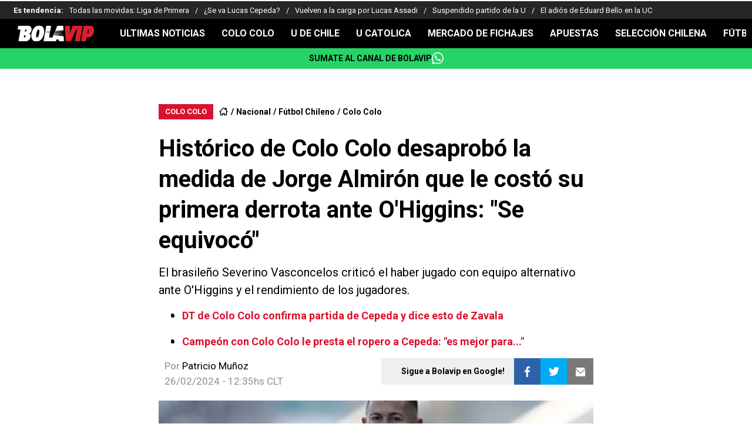

--- FILE ---
content_type: text/html; charset=utf-8
request_url: https://bolavip.com/cl/colocolo/historico-de-colo-colo-desaprobo-la-medida-de-jorge-almiron-que-le-costo-su-primera-derrota-ante-ohiggins-se-equivoco-20240226-BCL-101463.html
body_size: 33195
content:
<!DOCTYPE html><html lang="es-CL" amp i-amphtml-binding i-amphtml-layout i-amphtml-no-boilerplate transformed="self;v=1"><head><meta charset="utf-8"><meta name="viewport" content="width=device-width,minimum-scale=1,initial-scale=1"><link rel="preconnect" href="https://fonts.gstatic.com"><link rel="preconnect" href="https://bolavip.com"><link rel="dns-prefetch" href="https://fonts.gstatic.com"><meta name="robots" content="index, follow, max-image-preview:large"><meta name="description" content="El histórico Severino Vasconcelos criticó la medida de Jorge Almirón para dosificar en Colo Colo pensando en Copa Libertadores."><meta name="keywords" content="Jorge Almirón, severino vasconcelos"><meta property="og:type" content="article"><meta property="og:locale" content="es_LA"><meta property="og:title" content="&quot;Por supuesto que se equivocó&quot;: Desaprueban decisión de Jorge Almirón en Colo Colo"><meta property="og:description" content="El histórico Severino Vasconcelos criticó la medida de Jorge Almirón para dosificar en Colo Colo pensando en Copa Libertadores."><meta property="og:url" content="https://bolavip.com/cl/colocolo/historico-de-colo-colo-desaprobo-la-medida-de-jorge-almiron-que-le-costo-su-primera-derrota-ante-ohiggins-se-equivoco-20240226-BCL-101463.html"><meta property="og:site_name" content="Bolavip Chile"><meta property="og:updated_time" content="2024-02-26T12:35:35-03:00"><meta property="og:image" content="https://ds-images.bolavip.com/news/image?src=https%3A%2F%2Fimages.bolavip.com%2Fjpg%2Fcl%2Ffull%2FBCL_20240226_BCL_101463_PS_875603-scaled.jpg&amp;width=1200&amp;height=740"><meta property="og:image:width" content="1200"><meta property="og:image:height" content="740"><meta property="og:image:alt" content="Entorno de Colo Colo critica polémica decisión del DT Jorge Almirón. (Foto: Andrés Pina/Photosport)
"><meta property="fb:app_id" content="123210741058923"><meta property="fb:pages" content="238805895219"><meta name="twitter:card" content="summary_large_image"><meta name="twitter:description" content="El histórico Severino Vasconcelos criticó la medida de Jorge Almirón para dosificar en Colo Colo pensando en Copa Libertadores."><meta name="twitter:title" content="Histórico de Colo Colo desaprobó la medida de Jorge Almirón que le costó su primera derrota ante O&#x27;Higgins: &quot;Se equivocó&quot;"><meta name="twitter:site" content="@bolavipcl"><meta name="twitter:creator" content="@pmvalenzuela"><meta name="twitter:image" content="https://ds-images.bolavip.com/news/image?src=https%3A%2F%2Fimages.bolavip.com%2Fjpg%2Fcl%2Ffull%2FBCL_20240226_BCL_101463_PS_875603-scaled.jpg&amp;width=1200&amp;height=740"><meta property="push:title" content="&quot;Por supuesto que se equivocó&quot;: Hacen severa crítica a Jorge Almirón por jugar con suplentes"><meta property="push:description" content="El brasileño Severino Vasconcelos criticó el haber jugado con equipo alternativo ante O&#x27;Higgins y el rendimiento de los jugadores. "><meta property="mrf:tags" content="jorge-almirón;severino-vasconcelos"><meta property="nrbi:sections" content="Bolavip Chile;colocolo" class="jsx-e6656d0ecb95bceb"><meta name="comscore" content="!-- Comscore Identifier: comscorekw=amp--" class="jsx-e6656d0ecb95bceb"><meta name="amp-script-src" content="sha384-jUOYEcp0xo-MkMzGl5SoMbvvnXQ-_aAsFNRxfd_Wku7zTc6VvWlnHAn5VSl3dlpF" class="jsx-e6656d0ecb95bceb"><meta name="amp-consent-blocking" content="amp-ad,amp-iframe" class="jsx-e62f45d8dd91cadd"><meta name="next-head-count" content="38"><meta name="next-font-preconnect"><style amp-runtime i-amphtml-version="012512221826001">html{overflow-x:hidden!important}html.i-amphtml-fie{height:100%!important;width:100%!important}html:not([amp4ads]),html:not([amp4ads]) body{height:auto!important}html:not([amp4ads]) body{margin:0!important}body{-webkit-text-size-adjust:100%;-moz-text-size-adjust:100%;-ms-text-size-adjust:100%;text-size-adjust:100%}html.i-amphtml-singledoc.i-amphtml-embedded{-ms-touch-action:pan-y pinch-zoom;touch-action:pan-y pinch-zoom}html.i-amphtml-fie>body,html.i-amphtml-singledoc>body{overflow:visible!important}html.i-amphtml-fie:not(.i-amphtml-inabox)>body,html.i-amphtml-singledoc:not(.i-amphtml-inabox)>body{position:relative!important}html.i-amphtml-ios-embed-legacy>body{overflow-x:hidden!important;overflow-y:auto!important;position:absolute!important}html.i-amphtml-ios-embed{overflow-y:auto!important;position:static}#i-amphtml-wrapper{overflow-x:hidden!important;overflow-y:auto!important;position:absolute!important;top:0!important;left:0!important;right:0!important;bottom:0!important;margin:0!important;display:block!important}html.i-amphtml-ios-embed.i-amphtml-ios-overscroll,html.i-amphtml-ios-embed.i-amphtml-ios-overscroll>#i-amphtml-wrapper{-webkit-overflow-scrolling:touch!important}#i-amphtml-wrapper>body{position:relative!important;border-top:1px solid transparent!important}#i-amphtml-wrapper+body{visibility:visible}#i-amphtml-wrapper+body .i-amphtml-lightbox-element,#i-amphtml-wrapper+body[i-amphtml-lightbox]{visibility:hidden}#i-amphtml-wrapper+body[i-amphtml-lightbox] .i-amphtml-lightbox-element{visibility:visible}#i-amphtml-wrapper.i-amphtml-scroll-disabled,.i-amphtml-scroll-disabled{overflow-x:hidden!important;overflow-y:hidden!important}amp-instagram{padding:54px 0px 0px!important;background-color:#fff}amp-iframe iframe{box-sizing:border-box!important}[amp-access][amp-access-hide]{display:none}[subscriptions-dialog],body:not(.i-amphtml-subs-ready) [subscriptions-action],body:not(.i-amphtml-subs-ready) [subscriptions-section]{display:none!important}amp-experiment,amp-live-list>[update]{display:none}amp-list[resizable-children]>.i-amphtml-loading-container.amp-hidden{display:none!important}amp-list [fetch-error],amp-list[load-more] [load-more-button],amp-list[load-more] [load-more-end],amp-list[load-more] [load-more-failed],amp-list[load-more] [load-more-loading]{display:none}amp-list[diffable] div[role=list]{display:block}amp-story-page,amp-story[standalone]{min-height:1px!important;display:block!important;height:100%!important;margin:0!important;padding:0!important;overflow:hidden!important;width:100%!important}amp-story[standalone]{background-color:#000!important;position:relative!important}amp-story-page{background-color:#757575}amp-story .amp-active>div,amp-story .i-amphtml-loader-background{display:none!important}amp-story-page:not(:first-of-type):not([distance]):not([active]){transform:translateY(1000vh)!important}amp-autocomplete{position:relative!important;display:inline-block!important}amp-autocomplete>input,amp-autocomplete>textarea{padding:0.5rem;border:1px solid rgba(0,0,0,.33)}.i-amphtml-autocomplete-results,amp-autocomplete>input,amp-autocomplete>textarea{font-size:1rem;line-height:1.5rem}[amp-fx^=fly-in]{visibility:hidden}amp-script[nodom],amp-script[sandboxed]{position:fixed!important;top:0!important;width:1px!important;height:1px!important;overflow:hidden!important;visibility:hidden}
/*# sourceURL=/css/ampdoc.css*/[hidden]{display:none!important}.i-amphtml-element{display:inline-block}.i-amphtml-blurry-placeholder{transition:opacity 0.3s cubic-bezier(0.0,0.0,0.2,1)!important;pointer-events:none}[layout=nodisplay]:not(.i-amphtml-element){display:none!important}.i-amphtml-layout-fixed,[layout=fixed][width][height]:not(.i-amphtml-layout-fixed){display:inline-block;position:relative}.i-amphtml-layout-responsive,[layout=responsive][width][height]:not(.i-amphtml-layout-responsive),[width][height][heights]:not([layout]):not(.i-amphtml-layout-responsive),[width][height][sizes]:not(img):not([layout]):not(.i-amphtml-layout-responsive){display:block;position:relative}.i-amphtml-layout-intrinsic,[layout=intrinsic][width][height]:not(.i-amphtml-layout-intrinsic){display:inline-block;position:relative;max-width:100%}.i-amphtml-layout-intrinsic .i-amphtml-sizer{max-width:100%}.i-amphtml-intrinsic-sizer{max-width:100%;display:block!important}.i-amphtml-layout-container,.i-amphtml-layout-fixed-height,[layout=container],[layout=fixed-height][height]:not(.i-amphtml-layout-fixed-height){display:block;position:relative}.i-amphtml-layout-fill,.i-amphtml-layout-fill.i-amphtml-notbuilt,[layout=fill]:not(.i-amphtml-layout-fill),body noscript>*{display:block;overflow:hidden!important;position:absolute;top:0;left:0;bottom:0;right:0}body noscript>*{position:absolute!important;width:100%;height:100%;z-index:2}body noscript{display:inline!important}.i-amphtml-layout-flex-item,[layout=flex-item]:not(.i-amphtml-layout-flex-item){display:block;position:relative;-ms-flex:1 1 auto;flex:1 1 auto}.i-amphtml-layout-fluid{position:relative}.i-amphtml-layout-size-defined{overflow:hidden!important}.i-amphtml-layout-awaiting-size{position:absolute!important;top:auto!important;bottom:auto!important}i-amphtml-sizer{display:block!important}@supports (aspect-ratio:1/1){i-amphtml-sizer.i-amphtml-disable-ar{display:none!important}}.i-amphtml-blurry-placeholder,.i-amphtml-fill-content{display:block;height:0;max-height:100%;max-width:100%;min-height:100%;min-width:100%;width:0;margin:auto}.i-amphtml-layout-size-defined .i-amphtml-fill-content{position:absolute;top:0;left:0;bottom:0;right:0}.i-amphtml-replaced-content,.i-amphtml-screen-reader{padding:0!important;border:none!important}.i-amphtml-screen-reader{position:fixed!important;top:0px!important;left:0px!important;width:4px!important;height:4px!important;opacity:0!important;overflow:hidden!important;margin:0!important;display:block!important;visibility:visible!important}.i-amphtml-screen-reader~.i-amphtml-screen-reader{left:8px!important}.i-amphtml-screen-reader~.i-amphtml-screen-reader~.i-amphtml-screen-reader{left:12px!important}.i-amphtml-screen-reader~.i-amphtml-screen-reader~.i-amphtml-screen-reader~.i-amphtml-screen-reader{left:16px!important}.i-amphtml-unresolved{position:relative;overflow:hidden!important}.i-amphtml-select-disabled{-webkit-user-select:none!important;-ms-user-select:none!important;user-select:none!important}.i-amphtml-notbuilt,[layout]:not(.i-amphtml-element),[width][height][heights]:not([layout]):not(.i-amphtml-element),[width][height][sizes]:not(img):not([layout]):not(.i-amphtml-element){position:relative;overflow:hidden!important;color:transparent!important}.i-amphtml-notbuilt:not(.i-amphtml-layout-container)>*,[layout]:not([layout=container]):not(.i-amphtml-element)>*,[width][height][heights]:not([layout]):not(.i-amphtml-element)>*,[width][height][sizes]:not([layout]):not(.i-amphtml-element)>*{display:none}amp-img:not(.i-amphtml-element)[i-amphtml-ssr]>img.i-amphtml-fill-content{display:block}.i-amphtml-notbuilt:not(.i-amphtml-layout-container),[layout]:not([layout=container]):not(.i-amphtml-element),[width][height][heights]:not([layout]):not(.i-amphtml-element),[width][height][sizes]:not(img):not([layout]):not(.i-amphtml-element){color:transparent!important;line-height:0!important}.i-amphtml-ghost{visibility:hidden!important}.i-amphtml-element>[placeholder],[layout]:not(.i-amphtml-element)>[placeholder],[width][height][heights]:not([layout]):not(.i-amphtml-element)>[placeholder],[width][height][sizes]:not([layout]):not(.i-amphtml-element)>[placeholder]{display:block;line-height:normal}.i-amphtml-element>[placeholder].amp-hidden,.i-amphtml-element>[placeholder].hidden{visibility:hidden}.i-amphtml-element:not(.amp-notsupported)>[fallback],.i-amphtml-layout-container>[placeholder].amp-hidden,.i-amphtml-layout-container>[placeholder].hidden{display:none}.i-amphtml-layout-size-defined>[fallback],.i-amphtml-layout-size-defined>[placeholder]{position:absolute!important;top:0!important;left:0!important;right:0!important;bottom:0!important;z-index:1}amp-img[i-amphtml-ssr]:not(.i-amphtml-element)>[placeholder]{z-index:auto}.i-amphtml-notbuilt>[placeholder]{display:block!important}.i-amphtml-hidden-by-media-query{display:none!important}.i-amphtml-element-error{background:red!important;color:#fff!important;position:relative!important}.i-amphtml-element-error:before{content:attr(error-message)}i-amp-scroll-container,i-amphtml-scroll-container{position:absolute;top:0;left:0;right:0;bottom:0;display:block}i-amp-scroll-container.amp-active,i-amphtml-scroll-container.amp-active{overflow:auto;-webkit-overflow-scrolling:touch}.i-amphtml-loading-container{display:block!important;pointer-events:none;z-index:1}.i-amphtml-notbuilt>.i-amphtml-loading-container{display:block!important}.i-amphtml-loading-container.amp-hidden{visibility:hidden}.i-amphtml-element>[overflow]{cursor:pointer;position:relative;z-index:2;visibility:hidden;display:initial;line-height:normal}.i-amphtml-layout-size-defined>[overflow]{position:absolute}.i-amphtml-element>[overflow].amp-visible{visibility:visible}template{display:none!important}.amp-border-box,.amp-border-box *,.amp-border-box :after,.amp-border-box :before{box-sizing:border-box}amp-pixel{display:none!important}amp-analytics,amp-auto-ads,amp-story-auto-ads{position:fixed!important;top:0!important;width:1px!important;height:1px!important;overflow:hidden!important;visibility:hidden}amp-story{visibility:hidden!important}html.i-amphtml-fie>amp-analytics{position:initial!important}[visible-when-invalid]:not(.visible),form [submit-error],form [submit-success],form [submitting]{display:none}amp-accordion{display:block!important}@media (min-width:1px){:where(amp-accordion>section)>:first-child{margin:0;background-color:#efefef;padding-right:20px;border:1px solid #dfdfdf}:where(amp-accordion>section)>:last-child{margin:0}}amp-accordion>section{float:none!important}amp-accordion>section>*{float:none!important;display:block!important;overflow:hidden!important;position:relative!important}amp-accordion,amp-accordion>section{margin:0}amp-accordion:not(.i-amphtml-built)>section>:last-child{display:none!important}amp-accordion:not(.i-amphtml-built)>section[expanded]>:last-child{display:block!important}
/*# sourceURL=/css/ampshared.css*/</style><script async src="https://cdn.ampproject.org/v0.mjs" type="module" crossorigin="anonymous"></script><script async nomodule src="https://cdn.ampproject.org/v0.js" crossorigin="anonymous"></script><script async src="https://cdn.ampproject.org/v0/amp-accordion-0.1.mjs" custom-element="amp-accordion" type="module" crossorigin="anonymous"></script><script async nomodule src="https://cdn.ampproject.org/v0/amp-accordion-0.1.js" crossorigin="anonymous" custom-element="amp-accordion"></script><script async src="https://cdn.ampproject.org/v0/amp-ad-0.1.mjs" custom-element="amp-ad" type="module" crossorigin="anonymous"></script><script async nomodule src="https://cdn.ampproject.org/v0/amp-ad-0.1.js" crossorigin="anonymous" custom-element="amp-ad"></script><script async src="https://cdn.ampproject.org/v0/amp-analytics-0.1.mjs" custom-element="amp-analytics" type="module" crossorigin="anonymous"></script><script async nomodule src="https://cdn.ampproject.org/v0/amp-analytics-0.1.js" crossorigin="anonymous" custom-element="amp-analytics"></script><script async src="https://cdn.ampproject.org/v0/amp-bind-0.1.mjs" custom-element="amp-bind" type="module" crossorigin="anonymous"></script><script async nomodule src="https://cdn.ampproject.org/v0/amp-bind-0.1.js" crossorigin="anonymous" custom-element="amp-bind"></script><script async src="https://cdn.ampproject.org/v0/amp-consent-0.1.mjs" custom-element="amp-consent" type="module" crossorigin="anonymous"></script><script async nomodule src="https://cdn.ampproject.org/v0/amp-consent-0.1.js" crossorigin="anonymous" custom-element="amp-consent"></script><script async src="https://cdn.ampproject.org/v0/amp-geo-0.1.mjs" custom-element="amp-geo" type="module" crossorigin="anonymous"></script><script async nomodule src="https://cdn.ampproject.org/v0/amp-geo-0.1.js" crossorigin="anonymous" custom-element="amp-geo"></script><script async src="https://cdn.ampproject.org/v0/amp-iframe-0.1.mjs" custom-element="amp-iframe" type="module" crossorigin="anonymous"></script><script async nomodule src="https://cdn.ampproject.org/v0/amp-iframe-0.1.js" crossorigin="anonymous" custom-element="amp-iframe"></script><script async src="https://cdn.ampproject.org/v0/amp-script-0.1.mjs" custom-element="amp-script" type="module" crossorigin="anonymous"></script><script async nomodule src="https://cdn.ampproject.org/v0/amp-script-0.1.js" crossorigin="anonymous" custom-element="amp-script"></script><script async src="https://cdn.ampproject.org/v0/amp-sidebar-0.1.mjs" custom-element="amp-sidebar" type="module" crossorigin="anonymous"></script><script async nomodule src="https://cdn.ampproject.org/v0/amp-sidebar-0.1.js" crossorigin="anonymous" custom-element="amp-sidebar"></script><script async src="https://cdn.ampproject.org/v0/amp-sticky-ad-1.0.mjs" custom-element="amp-sticky-ad" type="module" crossorigin="anonymous"></script><script async nomodule src="https://cdn.ampproject.org/v0/amp-sticky-ad-1.0.js" crossorigin="anonymous" custom-element="amp-sticky-ad"></script><script async src="https://cdn.ampproject.org/v0/amp-web-push-0.1.mjs" custom-element="amp-web-push" type="module" crossorigin="anonymous"></script><script async nomodule src="https://cdn.ampproject.org/v0/amp-web-push-0.1.js" crossorigin="anonymous" custom-element="amp-web-push"></script><link href="https://statics.bolavip.com/cl/favicon/favicon.ico" rel="shortcut icon"><link href="https://statics.bolavip.com/cl/favicon/favicon-16x16.png" rel="icon" sizes="16x16" type="image/png"><link href="https://statics.bolavip.com/cl/favicon/favicon-32x32.png" rel="icon" sizes="32x32" type="image/png"><link href="https://statics.bolavip.com/cl/favicon/favicon-96x96.png" rel="icon" sizes="96x96" type="image/png"><link rel="stylesheet" href="https://fonts.googleapis.com/css2?family=Roboto:wght@400;700&amp;display=swap"><title>Hacen severa crítica a Jorge Almirón en Colo Colo - Bolavip Chile</title><link rel="alternate" type="application/rss+xml" title="Fuente RSS para Bolavip Chile" href="https://bolavip.com/cl/rss/feed/category/colocolo"><link rel="canonical" href="https://bolavip.com/cl/colocolo/historico-de-colo-colo-desaprobo-la-medida-de-jorge-almiron-que-le-costo-su-primera-derrota-ante-ohiggins-se-equivoco-20240226-BCL-101463.html"><script id="ArticleSchema" type="application/ld+json">{"@context":"http://schema.org","@type":"NewsArticle","mainEntityOfPage":"https://bolavip.com/cl/colocolo/historico-de-colo-colo-desaprobo-la-medida-de-jorge-almiron-que-le-costo-su-primera-derrota-ante-ohiggins-se-equivoco-20240226-BCL-101463.html","wordCount":281,"inLanguage":"ES","isAccessibleForFree":true,"headline":"Histórico de Colo Colo desaprobó la medida de Jorge Almirón que le costó su primera derrota ante O'Higgins:...","alternativeHeadline":"Hacen severa crítica a Jorge Almirón en Colo Colo - Bolavip Chile","image":{"@type":"ImageObject","url":["https://ds-images.bolavip.com/news/image/1200/740/?src=https://images.bolavip.com/webp/cl/full/BCL_20240226_BCL_101463_PS_875603-scaled.webp"]},"thumbnailUrl":["https://ds-images.bolavip.com/news/image/1200/740/?src=https://images.bolavip.com/webp/cl/full/BCL_20240226_BCL_101463_PS_875603-scaled.webp"],"datePublished":"2024-02-26T12:35:30-03:00","dateModified":"2024-02-26T12:35:35-03:00","author":[{"@type":"Person","name":"patricio muñoz","url":"https://bolavip.com/cl/staff/pmvalenzuela","sameAs":["https://twitter.com/PatricioMunoz_"]}],"publisher":{"@type":"Organization","name":"Bolavip Chile","url":"https://bolavip.com/cl","publishingPrinciples":"https://bolavip.com/cl/politica-editorial","logo":{"@type":"ImageObject","url":"https://bolavip.com/export/sites/bolavip/arte/logo_bola_vip_amp.jpg","width":"148","height":"31","caption":"Bolavip Chile Logo"},"sameAs":["https://www.facebook.com/bolavip.cl","https://x.com/Bolavipcl","https://www.instagram.com/bolavipcl","https://www.youtube.com/c/Bolavip","https://www.tiktok.com/@bolavipcom"]},"articleSection":"Colo Colo","articleBody":"Después de ocho partidos Colo Colo perdió su invicto bajo la dirección técnica de Jorge Almirón. Ayer el cuadro popular cayó por 1-0 en su visita a O’Higgins, donde el entrenador argentino decidió ir con equipo alternativo.\n\n\n\nLa idea del ex DT de Boca Juniors era cuidar a los titulares para la revancha del próximo jueves con Godoy Cruz por la Fase 2 de Copa Libertadores. Pero la apuesta no salió bien.\n\n\n\n\n\nUn histórico realizó severa crítica a Jorge Almirón\n\n\n\nY rápidamente se hizo sentir la crítica por esta arriesgada decisión. En conversación con BOLAVIP, un histórico del club albo, como lo es el brasileño Severino Vasconcelos, se refirió a aquello.\n\n\n\n“No era para cambiar, había que jugar con 70% de los jugadores titulares. Colo Colo es un equipo nuevo, no es partido amistoso, es por el Campeonato Nacional. Por supuesto que se equivocó”, lanzó el exfutbolista.\n\n\n\n“A mí no me gusta hacer mucha crítica, los jugadores que jugaron están fuera de ritmo. Había que entrar con los jugadores titulares. No puede ser, recién empezando el Campeonato”, agregó.\n\n\n\n“Si no entra con todo el equipo titular, que entre con más de la mitad”, reiteró quien fue cinco veces campeón con el Popular. \n\n\n\nSeverino Vasconcelos marcó una época en Colo Colo entre 1979 y 1985.\n\n\n\n¿Cuándo y a qué hora es el partido de Colo Colo vs Godoy Cruz?\n\n\n\nEl Cacique y el Tomba se verán las caras este jueves 29 de febrero a las 21:30 horas en el Estadio Monumental. En la ida los albos se impusieron por 1-0 en Mendoza, por lo que buscarán abrochar la clasificación a Fase 3 en casa.","description":"El brasileño Severino Vasconcelos criticó el haber jugado con equipo alternativo ante O'Higgins y el rendimiento de los jugadores.","keywords":"Jorge Almirón, severino vasconcelos"}</script><script id="BreadcrumbListSchema" type="application/ld+json">{"@context":"https://schema.org","@type":"BreadcrumbList","itemListElement":[{"@type":"ListItem","position":1,"name":"Home","item":"https://bolavip.com/cl"},{"@type":"ListItem","position":2,"name":"Nacional","item":"https://bolavip.com/cl/categoria/nacional"},{"@type":"ListItem","position":3,"name":"Fútbol Chileno","item":"https://bolavip.com/cl/categoria/futbol-chileno"},{"@type":"ListItem","position":4,"name":"Colo Colo","item":"https://bolavip.com/cl/categoria/colo-colo"},{"@type":"ListItem","position":5,"name":"Hacen severa crítica a Jorge Almirón en Colo Colo - Bolavip Chile","item":"https://bolavip.com/cl/colocolo/historico-de-colo-colo-desaprobo-la-medida-de-jorge-almiron-que-le-costo-su-primera-derrota-ante-ohiggins-se-equivoco-20240226-BCL-101463.html"}]}</script><script type="application/ld+json" id="NewsMediaOrganizationSchema">{"@context":"http://schema.org","@type":"NewsMediaOrganization","name":"Bolavip","url":"https://bolavip.com/cl","description":"Las últimas noticias: Alexis Sánchez,  Arturo Vidal, Fútbol Chileno, Primera División, Selección de Chile, Eliminatorias Sudamericanas, Copa Libertadores, Boxeo, Tenis, F1. Estadísticas y Resultados EN VIVO. Colo Colo, Universidad de Chile, Universidad Católica y más.","address":{"@type":"PostalAddress","streetAddress":"Rincón 602, #601","addressLocality":"Montevideo","addressRegion":"Departamento de Montevideo","addressCountry":{"@type":"Country","name":"Uruguay"}},"sameAs":["https://www.facebook.com/bolavip.cl","https://x.com/Bolavipcl","https://www.instagram.com/bolavipcl","https://www.youtube.com/c/Bolavip","https://www.tiktok.com/@bolavipcom","https://bolavip.com/cl/rss/feed"]}</script><script type="application/ld+json" id="WebsiteSchema">{"@context":"http://schema.org","@type":"WebSite","name":"Bolavip","url":"https://bolavip.com/cl"}</script><script type="application/ld+json" id="ItemListSchema">{"@context":"http://schema.org","@type":"ItemList","itemListElement":[{"@type":"ListItem","position":1,"url":"https://bolavip.com/cl/colocolo/historico-de-colo-colo-le-tira-las-orejas-al-plantel-albo-por-la-actitud-ante-audax-italiano-estaba-asustado"},{"@type":"ListItem","position":2,"url":"https://bolavip.com/cl/colocolo/severino-vasconcelos-advierte-a-la-u-y-le-pone-sus-fichas-a-colo-colo-en-la-lucha-por-el-titulo"},{"@type":"ListItem","position":3,"url":"https://bolavip.com/cl/colocolo/colo-colo-va-a-clasificar-en-copa-libertadores"},{"@type":"ListItem","position":4,"url":"https://bolavip.com/cl/colocolo/emblema-de-colo-colo-le-endosa-toda-la-responsabilidad-a-jorge-almiron-y-le-da-un-tiron-de-orejas-a-damian-pizarro"}]}</script><link rel="manifest" href="https://statics.bolavip.com/cl/manifest.json"><link rel="apple-touch-icon-precomposed" href="https://statics.bolavip.com/cl/favicon/apple-icon-57x57.png" sizes="57x57"><link rel="apple-touch-icon-precomposed" href="https://statics.bolavip.com/cl/favicon/apple-icon-60x60.png" sizes="60x60"><link rel="apple-touch-icon-precomposed" href="https://statics.bolavip.com/cl/favicon/apple-icon-72x72.png" sizes="72x72"><link rel="apple-touch-icon-precomposed" href="https://statics.bolavip.com/cl/favicon/apple-icon-76x76.png" sizes="76x76"><link rel="apple-touch-icon-precomposed" href="https://statics.bolavip.com/cl/favicon/apple-icon-114x114.png" sizes="114x114"><link rel="apple-touch-icon-precomposed" href="https://statics.bolavip.com/cl/favicon/apple-icon-120x120.png" sizes="120x120"><link rel="apple-touch-icon-precomposed" href="https://statics.bolavip.com/cl/favicon/apple-icon-144x144.png" sizes="144x144"><link rel="apple-touch-icon-precomposed" href="https://statics.bolavip.com/cl/favicon/apple-icon-152x152.png" sizes="152x152"><link rel="apple-touch-icon-precomposed" href="https://statics.bolavip.com/cl/favicon/apple-icon-180x180.png" sizes="180x180"><style amp-custom>@media only screen and (max-width:800px){#i-amp-0{display:none}}.amp-geo-group-ccpa .consent-ccpa,.amp-geo-group-eea .consent-eea,.sync-iframe{display:block}.sync-iframe{margin:0}.header-highlight-links.jsx-2704321349{display:-webkit-box;display:-webkit-flex;display:-moz-box;display:-ms-flexbox;display:flex;width:100%;-webkit-box-sizing:border-box;-moz-box-sizing:border-box;box-sizing:border-box;height:35px;-webkit-flex-flow:row;-ms-flex-flow:row;flex-flow:row;-webkit-box-align:center;-webkit-align-items:center;-moz-box-align:center;-ms-flex-align:center;align-items:center;padding:0 10px;background-color:#262626;color:#fff;font:400 15px/20px Roboto,-apple-system,sans-serif;border:0}.header-highlight-links__label.jsx-2704321349{-webkit-box-flex:0;-webkit-flex:0 0 auto;-moz-box-flex:0;-ms-flex:0 0 auto;flex:0 0 auto;font-weight:700;margin-right:10px;white-space:nowrap}.header-highlight-links__nav.jsx-2704321349{overflow-x:scroll}.header-highlight-links__nav__list.jsx-2704321349{display:-webkit-box;display:-webkit-flex;display:-moz-box;display:-ms-flexbox;display:flex;-webkit-flex-flow:row;-ms-flex-flow:row;flex-flow:row;list-style:none;padding:0;margin:0}.header-highlight-links__nav__list__item.jsx-2704321349 .link-factory-custom-style{display:-webkit-box;display:-webkit-flex;display:-moz-box;display:-ms-flexbox;display:flex;-webkit-box-align:center;-webkit-align-items:center;-moz-box-align:center;-ms-flex-align:center;align-items:center;text-decoration:none;color:inherit;height:35px;white-space:nowrap}.header-highlight-links__nav__list__item.jsx-2704321349:not(:last-child) .link-factory-custom-style:after{content:"/";margin:0 10px}@media(min-width:769px){.header-highlight-links.jsx-2704321349{height:30px;padding:0 0 0 23px;border-width:0;font:400 13px/17px Roboto,-apple-system,sans-serif}.header-highlight-links__nav.jsx-2704321349{overflow:hidden}}.nav__menu__item.jsx-884394347{display:-webkit-inline-box;display:-webkit-inline-flex;display:-moz-inline-box;display:-ms-inline-flexbox;display:inline-flex;text-align:left;z-index:5;-webkit-flex-shrink:0;-ms-flex-negative:0;flex-shrink:0;padding:0;position:relative}.nav__menu__item.jsx-884394347 .nav__menu__item__link{display:-webkit-box;display:-webkit-flex;display:-moz-box;display:-ms-flexbox;display:flex;-webkit-box-align:center;-webkit-align-items:center;-moz-box-align:center;-ms-flex-align:center;align-items:center;text-transform:uppercase;text-decoration:none;cursor:pointer;letter-spacing:0;background-color:transparent;font:700 16px/18px Roboto,-apple-system,sans-serif;padding:0 14px;color:#fff;-webkit-transition:.3s ease;-moz-transition:.3s ease;-o-transition:.3s ease;transition:.3s ease}.nav__menu__item.jsx-884394347 .nav__menu__item__link:hover{color:none;background:none}.nav__menu__item__submenu.jsx-884394347{position:absolute;top:100%;left:0;z-index:1;-webkit-transition:.2s ease;-moz-transition:.2s ease;-o-transition:.2s ease;transition:.2s ease;-webkit-transform:scale(0);-moz-transform:scale(0);-ms-transform:scale(0);-o-transform:scale(0);transform:scale(0);-webkit-transform-origin:top left;-moz-transform-origin:top left;-ms-transform-origin:top left;-o-transform-origin:top left;transform-origin:top left;padding:5px 0 0;background:undefined}.nav__menu__item__submenu__item.jsx-884394347{list-style:none;padding:10px}.nav__menu__item__submenu-icon.jsx-884394347{display:-webkit-box;display:-webkit-flex;display:-moz-box;display:-ms-flexbox;display:flex;-webkit-transition:.3s ease;-moz-transition:.3s ease;-o-transition:.3s ease;transition:.3s ease}.nav__menu__item__submenu__wrapper.jsx-884394347{background:#fff;-webkit-box-shadow:0 1px 1px 1px rgb(0 0 0/25%);-moz-box-shadow:0 1px 1px 1px rgb(0 0 0/25%);box-shadow:0 1px 1px 1px rgb(0 0 0/25%);min-width:180px;min-height:180px;display:block;margin-top:30px}.nav__menu__item.jsx-884394347:hover .nav__menu__item__submenu.jsx-884394347{-webkit-transform:scale(1);-moz-transform:scale(1);-ms-transform:scale(1);-o-transform:scale(1);transform:scale(1)}.nav__menu__item.jsx-884394347:hover .nav__menu__item__submenu-icon.jsx-884394347{-webkit-transform:rotate(180deg);-moz-transform:rotate(180deg);-ms-transform:rotate(180deg);-o-transform:rotate(180deg);transform:rotate(180deg)}.nav__menu__item__link__icon.jsx-884394347{margin-right:5px}.nav.jsx-2424206585{display:none;margin:0 auto 0 0;letter-spacing:0;-webkit-box-orient:horizontal;-webkit-box-direction:normal;-webkit-flex-flow:row;-moz-box-orient:horizontal;-moz-box-direction:normal;-ms-flex-flow:row;flex-flow:row;-webkit-box-pack:justify;-webkit-justify-content:space-between;-moz-box-pack:justify;-ms-flex-pack:justify;justify-content:space-between;overflow:hidden}.nav.jsx-2424206585,.nav__menu.jsx-2424206585{-webkit-box-align:center;-webkit-align-items:center;-moz-box-align:center;-ms-flex-align:center;align-items:center}.nav__menu.jsx-2424206585{margin:0;padding:0;list-style:none;white-space:nowrap;display:-webkit-box;display:-webkit-flex;display:-moz-box;display:-ms-flexbox;display:flex}@media(min-width:769px){.nav.jsx-2424206585{display:-webkit-box;display:-webkit-flex;display:-moz-box;display:-ms-flexbox;display:flex}}.amp-notifications-container.jsx-1173336545 .amp-invisible{display:none}.amp-notifications-container.jsx-1173336545{display:-webkit-box;display:-webkit-flex;display:-moz-box;display:-ms-flexbox;display:flex}.btn-push.jsx-1173336545{font:700 14px/16px Roboto,-apple-system,sans-serif;letter-spacing:0;text-transform:uppercase;-webkit-border-radius:5px;-moz-border-radius:5px;border-radius:5px;width:110px;height:27px;display:-webkit-inline-box;display:-webkit-inline-flex;display:-moz-inline-box;display:-ms-inline-flexbox;display:inline-flex;-webkit-box-pack:center;-webkit-justify-content:center;-moz-box-pack:center;-ms-flex-pack:center;justify-content:center;-webkit-box-align:center;-webkit-align-items:center;-moz-box-align:center;-ms-flex-align:center;align-items:center;cursor:pointer}.btn-subscribe.jsx-1173336545{background-color:#fbc508;color:#000;margin-right:25px;border:none}.btn-subscribe.jsx-1173336545 svg{fill:#000}.btn-unsubscribe.jsx-1173336545{background-color:#fff;color:#000;border:1px solid #fbc508}.btn-unsubscribe.jsx-1173336545 svg{fill:#000}.header-highlight-links.jsx-2302425430{display:-webkit-box;display:-webkit-flex;display:-moz-box;display:-ms-flexbox;display:flex;width:100%;-webkit-box-sizing:border-box;-moz-box-sizing:border-box;box-sizing:border-box;height:auto;-webkit-flex-flow:row wrap;-ms-flex-flow:row wrap;flex-flow:row wrap;-webkit-box-align:center;-webkit-align-items:center;-moz-box-align:center;-ms-flex-align:center;align-items:center;padding:15px;background-color:#262626;color:#fff;font:400 15px/20px Roboto,-apple-system,sans-serif;border:0}.header-highlight-links__label.jsx-2302425430{-webkit-box-flex:0;-webkit-flex:0 0 auto;-moz-box-flex:0;-ms-flex:0 0 auto;flex:0 0 auto;font-weight:700;margin-right:10px;white-space:nowrap}.header-highlight-links__nav.jsx-2302425430{overflow-x:visible}.header-highlight-links__nav__list.jsx-2302425430{display:-webkit-box;display:-webkit-flex;display:-moz-box;display:-ms-flexbox;display:flex;-webkit-flex-flow:row wrap;-ms-flex-flow:row wrap;flex-flow:row wrap;list-style:none;padding:0;margin:0}.header-highlight-links__nav__list__item.jsx-2302425430 .link-factory-custom-style{display:-webkit-box;display:-webkit-flex;display:-moz-box;display:-ms-flexbox;display:flex;-webkit-box-align:center;-webkit-align-items:center;-moz-box-align:center;-ms-flex-align:center;align-items:center;text-decoration:none;color:inherit;height:35px;white-space:nowrap}.header-highlight-links__nav__list__item.jsx-2302425430:not(:last-child) .link-factory-custom-style:after{content:"/";margin:0 10px}@media(min-width:769px){.header-highlight-links.jsx-2302425430{height:auto;padding:0 0 0 23px;border-width:0;font:400 13px/17px Roboto,-apple-system,sans-serif}.header-highlight-links__nav.jsx-2302425430{overflow:hidden}}.footer-social-link.jsx-1028253461{display:-webkit-box;display:-webkit-flex;display:-moz-box;display:-ms-flexbox;display:flex}.footer-social-link.jsx-1028253461:first-child.text{display:none}.footer-social-link.jsx-1028253461:not(:last-child){margin-right:20px}.footer-social-link__text.jsx-1028253461{display:none}.footer-social-link__link.jsx-1028253461{height:24px;width:24px;-webkit-box-pack:center;-webkit-justify-content:center;-moz-box-pack:center;-ms-flex-pack:center;justify-content:center;-webkit-box-align:center;-webkit-align-items:center;-moz-box-align:center;-ms-flex-align:center;align-items:center;display:-webkit-inline-box;display:-webkit-inline-flex;display:-moz-inline-box;display:-ms-inline-flexbox;display:inline-flex;text-decoration:none;color:#fff;fill:#fff}.footer-social-link__link[aria-label=instagram].jsx-1028253461>svg{width:24px}.footer-social-link__link[aria-label=tiktok].jsx-1028253461>svg{width:24px;height:24px}@media(min-width:769px){.footer-social-link__text.jsx-1028253461{font:700 16px/20px Roboto,-apple-system,sans-serif;letter-spacing:0;color:#fff;text-transform:uppercase;-webkit-box-pack:center;-webkit-justify-content:center;-moz-box-pack:center;-ms-flex-pack:center;justify-content:center;-webkit-box-align:center;-webkit-align-items:center;-moz-box-align:center;-ms-flex-align:center;align-items:center;display:-webkit-inline-box;display:-webkit-inline-flex;display:-moz-inline-box;display:-ms-inline-flexbox;display:inline-flex;margin-top:3px}}.footer-links{list-style:none;margin:0 0 20px;padding:0;display:block;-webkit-flex-flow:column;-ms-flex-flow:column;flex-flow:column}.footer-links li{display:inline-block;margin-top:5px;margin-bottom:0}.footer-links:first-child li:first-child{margin-bottom:0}.footer-links__link{font:700 16px/20px Roboto,-apple-system,sans-serif;letter-spacing:0;color:#fff;text-decoration:none}.footer-links__text{display:inline}.footer-links .divider{font:Regular 13px/16px Roboto,-apple-system,sans-serif;letter-spacing:0;color:#fff;margin:0 7px;opacity:.7;display:inline}.footer-links li:last-child .divider{display:none}@media(min-width:769px){.footer-links{display:block;-webkit-flex-flow:inherit;-ms-flex-flow:inherit;flex-flow:inherit}.footer-links:first-child{margin-right:0}.footer-links li{margin-top:0;margin-bottom:0}.footer-links:first-child li:first-child{margin-bottom:0}.footer-links .divider,.footer-links__text{display:inline}}.wrapper.jsx-2544675498{width:100%;margin:0 auto;position:relative}@media(min-width:769px){.wrapper.jsx-2544675498{width:100%}}@media(min-width:1070px){.wrapper.jsx-2544675498{margin:0 auto;width:1070px}}.compliance-footer{border:solid #d8122f;border-width:2px 0 0;-webkit-border-image:none;-moz-border-image:none;-o-border-image:none;border-image:none;background-color:#000;color:#fff;min-height:95px;padding:15px 11px;-webkit-box-orient:vertical;-webkit-flex-flow:column;-moz-box-orient:vertical;-ms-flex-flow:column;flex-flow:column}.compliance-footer,.compliance-footer__top-footer{display:-webkit-box;display:-webkit-flex;display:-moz-box;display:-ms-flexbox;display:flex;-webkit-box-direction:normal;-moz-box-direction:normal;-webkit-box-pack:center;-webkit-justify-content:center;-moz-box-pack:center;-ms-flex-pack:center;justify-content:center;-webkit-box-align:center;-webkit-align-items:center;-moz-box-align:center;-ms-flex-align:center;align-items:center}.compliance-footer__top-footer{-webkit-box-orient:horizontal;-webkit-flex-flow:row wrap;-moz-box-orient:horizontal;-ms-flex-flow:row wrap;flex-flow:row wrap;gap:0 15px}.compliance-footer a.compliance-footer__icon{display:-webkit-inline-box;display:-webkit-inline-flex;display:-moz-inline-box;display:-ms-inline-flexbox;display:inline-flex}.compliance-footer a.compliance-footer__icon img{width:100%;height:100%}.compliance-footer .compliance-footer__icon.left{width:0;height:0;margin:0}.compliance-footer .compliance-footer__icon.center{width:108px;height:23px;margin:0}.compliance-footer .compliance-footer__icon.right{width:110px;height:35px;margin:0}.compliance-footer .compliance-footer__icon.right-second,.compliance-footer .compliance-footer__icon.right-third{width:0;height:0;margin:0}.compliance-footer__top-text{font-family:Roboto,-apple-system,sans-serif;font-size:12px;line-height:14px;font-weight:700;text-align:left;margin:0;max-width:275px;vertical-align:top}.complicance-footer__text__divider{display:block;height:0}.compliance-footer__text{max-width:1070px;width:100%;padding:11px 11px 0;-webkit-box-sizing:border-box;-moz-box-sizing:border-box;box-sizing:border-box}.compliance-footer__separator{height:1px;background:#ffffff4d;margin:0 auto}.compliance-footer__text p{max-width:1017px;color:#fff;font-family:Roboto,-apple-system,sans-serif;font-size:14px;line-height:20px;margin:21px auto 0;font-weight:400;text-align:center}.compliance-footer__text p span{text-align:center}.compliance-footer__third-text{max-width:1070px;width:100%;padding:11px 11px 0;-webkit-box-sizing:border-box;-moz-box-sizing:border-box;box-sizing:border-box}.compliance-footer__third-text p{color:#fff;font:14px/20px Roboto,-apple-system,sans-serif;margin:20px auto 0;font-weight:400;text-align:center}@media(min-width:768px){.compliance-footer{padding:20px 0}.compliance-footer__top-footer{gap:0 20px;-webkit-box-align:center;-webkit-align-items:center;-moz-box-align:center;-ms-flex-align:center;align-items:center}.compliance-footer__top-text{font-size:14px;line-height:16px;max-width:none}.compliance-footer .compliance-footer__icon.left{width:0;height:0;margin:0}.compliance-footer .compliance-footer__icon.center{width:115px;height:25px;margin:2px 0 5px}.compliance-footer .compliance-footer__icon.right{width:110px;height:35px;margin:0}.compliance-footer .compliance-footer__icon.right-second{width:0;height:0;margin:0}.complicance-footer__text__divider{display:inline;height:auto}.complicance-footer__text__divider:before{content:"|"}.compliance-footer__text,.compliance-footer__third-text{padding:11px 0 0}.compliance-footer__text p,.compliance-footer__third-text p{font-size:14px;line-height:20px}}.wrapper.part-of-bc-footer{width:100%;background-color:undefined;padding:0 11px;-webkit-box-sizing:border-box;-moz-box-sizing:border-box;box-sizing:border-box}.part-of-bc-footer__wrapper.jsx-3257790172{max-width:1070px;width:100%;border-top:1px solid hsla(0,0%,100%,.3);display:-webkit-box;display:-webkit-flex;display:-moz-box;display:-ms-flexbox;display:flex;-webkit-box-align:center;-webkit-align-items:center;-moz-box-align:center;-ms-flex-align:center;align-items:center;-webkit-box-pack:center;-webkit-justify-content:center;-moz-box-pack:center;-ms-flex-pack:center;justify-content:center;margin:0 auto;padding:42px 0}.part-of-bc-footer .part-of-bc-footer__logo{display:-webkit-inline-box;display:-webkit-inline-flex;display:-moz-inline-box;display:-ms-inline-flexbox;display:inline-flex}.part-of-bc-footer .part-of-bc-footer__logo img{height:auto;max-width:200px}@media(min-width:768px){.wrapper.part-of-bc-footer{padding:0}.part-of-bc-footer__wrapper.jsx-3257790172{padding:30px 0}}.footer.jsx-1707403325{background-color:#000;width:100%;display:-webkit-box;display:-webkit-flex;display:-moz-box;display:-ms-flexbox;display:flex;-webkit-box-orient:vertical;-webkit-box-direction:normal;-webkit-flex-direction:column;-moz-box-orient:vertical;-moz-box-direction:normal;-ms-flex-direction:column;flex-direction:column}.footer-wrapper.jsx-1707403325{padding:0 10px}.footer__footer-top.jsx-1707403325{display:-webkit-box;display:-webkit-flex;display:-moz-box;display:-ms-flexbox;display:flex;-webkit-flex-wrap:wrap;-ms-flex-wrap:wrap;flex-wrap:wrap;-webkit-box-pack:justify;-webkit-justify-content:space-between;-moz-box-pack:justify;-ms-flex-pack:justify;justify-content:space-between;padding-top:28px;-webkit-box-align:start;-webkit-align-items:start;-moz-box-align:start;-ms-flex-align:start;align-items:start}.footer__footer-top__logo-container.jsx-1707403325{display:none;-webkit-box-ordinal-group:1;-webkit-order:1;-moz-box-ordinal-group:1;-ms-flex-order:1;order:1;margin-left:0}.footer-top__social-links.jsx-1707403325 ul.jsx-1707403325{display:-webkit-box;display:-webkit-flex;display:-moz-box;display:-ms-flexbox;display:flex;list-style:none;margin:0;-webkit-box-align:center;-webkit-align-items:center;-moz-box-align:center;-ms-flex-align:center;align-items:center;padding:0}.footer-top__social-links.jsx-1707403325{-webkit-box-ordinal-group:2;-webkit-order:2;-moz-box-ordinal-group:2;-ms-flex-order:2;order:2;margin-top:0}.footer__footer-top__partner.jsx-1707403325{width:100%;margin-top:20px;text-align:center;-webkit-box-ordinal-group:3;-webkit-order:2;-moz-box-ordinal-group:3;-ms-flex-order:2;order:2}.footer-top__social-links--xs.jsx-1707403325{display:-webkit-box;display:-webkit-flex;display:-moz-box;display:-ms-flexbox;display:flex}.footer-top__social-links--md.jsx-1707403325{display:none}.footer__footer-top__partner__img.jsx-1707403325{max-width:300px;margin:0 auto}.footer__footer-links.jsx-1707403325{margin-top:25px;padding-bottom:13.5px;-webkit-box-ordinal-group:3;-webkit-order:3;-moz-box-ordinal-group:3;-ms-flex-order:3;order:3;display:block;-webkit-box-pack:space-between;-webkit-justify-content:space-between;-moz-box-pack:space-between;-ms-flex-pack:space-between;justify-content:space-between;width:100%}.footer__footer-bottom.jsx-1707403325{border-top:1px solid hsla(0,0%,100%,.3);min-height:200px}.footer__footer-bottom__links-container.jsx-1707403325{list-style:none;padding:0;margin:27px 0}.footer__footer-bottom__links-container.jsx-1707403325 li{display:inline-block;margin-top:5px}.footer__footer-bottom__links-container.jsx-1707403325 li:not(:last-child){margin-right:15px}.footer__footer-bottom__links-container.jsx-1707403325 li a,.footer__footer-bottom__links-container.jsx-1707403325 li span{font:700 16px/20px Roboto,-apple-system,sans-serif;letter-spacing:0;color:#fff;text-decoration:none}.footer__footer-bottom__fsite-content.jsx-1707403325{width:100%;max-width:360px;display:-webkit-box;display:-webkit-flex;display:-moz-box;display:-ms-flexbox;display:flex;-webkit-box-align:center;-webkit-align-items:center;-moz-box-align:center;-ms-flex-align:center;align-items:center;margin:0 auto}.footer__footer-bottom__fsite-content__img.jsx-1707403325{width:100%;height:auto;max-width:145px;margin-right:15px}.footer__footer-bottom__fsite-content__text.jsx-1707403325{text-align:left;color:#fff;font:700 10px/20px Roboto,-apple-system,sans-serif;letter-spacing:0}.footer__footer-texts.jsx-1707403325{-webkit-box-ordinal-group:6;-webkit-order:5;-moz-box-ordinal-group:6;-ms-flex-order:5;order:5;-webkit-align-self:center;-ms-flex-item-align:center;align-self:center;padding-bottom:0}.footer__footer-bottom__fsite-content-ps2.jsx-1707403325{-webkit-box-ordinal-group:7;-webkit-order:6;-moz-box-ordinal-group:7;-ms-flex-order:6;order:6}.footer__footer-texts-contact.jsx-1707403325{-webkit-box-ordinal-group:8;-webkit-order:7;-moz-box-ordinal-group:8;-ms-flex-order:7;order:7;padding-bottom:0}.footer__footer-texts-contact__p.jsx-1707403325{margin:0 0 5px;color:#fff;font-size:16px;font-family:Roboto,-apple-system,sans-serif;letter-spacing:0;font-weight:inherit;line-height:normal}.footer__footer-texts-contact__title.jsx-1707403325{color:#d8122f}.footer__footer-texts-contact__title__link.jsx-1707403325{text-decoration:none;color:#fff}@media(min-width:769px){.footer__footer-top__partner.jsx-1707403325{width:auto;margin-top:0}.footer-top__social-links--xs.jsx-1707403325{display:none}.footer-top__social-links--md.jsx-1707403325{display:-webkit-box;display:-webkit-flex;display:-moz-box;display:-ms-flexbox;display:flex}.footer__footer-top__partner__img.jsx-1707403325{max-width:none;width:600px;margin:0}.footer__footer-top__logo-container.jsx-1707403325{-webkit-box-ordinal-group:1;-webkit-order:1;-moz-box-ordinal-group:1;-ms-flex-order:1;order:1;margin-right:0;margin-left:0}.footer-top__social-links.jsx-1707403325{margin-top:0;-webkit-box-ordinal-group:2;-webkit-order:2;-moz-box-ordinal-group:2;-ms-flex-order:2;order:2;margin-left:0}.footer-wrapper.jsx-1707403325{padding:0}.footer__footer-top.jsx-1707403325{padding-left:20px;padding-right:20px}.footer__footer-links.jsx-1707403325{margin-top:50px;padding-bottom:13.5px;-webkit-box-ordinal-group:3;-webkit-order:3;-moz-box-ordinal-group:3;-ms-flex-order:3;order:3;display:block;width:100%}.footer__footer-bottom.jsx-1707403325{height:100px;-webkit-box-pack:justify;-webkit-justify-content:space-between;-moz-box-pack:justify;-ms-flex-pack:justify;justify-content:space-between;-webkit-box-align:center;-webkit-align-items:center;-moz-box-align:center;-ms-flex-align:center;align-items:center;display:-webkit-box;display:-webkit-flex;display:-moz-box;display:-ms-flexbox;display:flex;-webkit-box-orient:horizontal;-webkit-box-direction:normal;-webkit-flex-flow:row wrap;-moz-box-orient:horizontal;-moz-box-direction:normal;-ms-flex-flow:row wrap;flex-flow:row wrap;padding-left:20px;padding-right:20px}.footer__footer-bottom__links-container.jsx-1707403325{margin-top:0;margin-bottom:0;display:block;-webkit-flex-wrap:wrap;-ms-flex-wrap:wrap;flex-wrap:wrap;row-gap:10px}.footer__footer-bottom__links-container.jsx-1707403325 li{margin-top:0}.footer__footer-bottom__fsite-content.jsx-1707403325{margin:0}}.whatsapp-link.jsx-2263480992{width:100%;height:35px;background-color:#25d366;color:#000;display:-webkit-box;display:-webkit-flex;display:-moz-box;display:-ms-flexbox;display:flex;-webkit-box-align:center;-webkit-align-items:center;-moz-box-align:center;-ms-flex-align:center;align-items:center;-webkit-box-pack:center;-webkit-justify-content:center;-moz-box-pack:center;-ms-flex-pack:center;justify-content:center;height:100%;line-height:35px;text-decoration:none;text-transform:uppercase;font-size:14px;font-weight:700;font-family:Roboto,-apple-system,sans-serif;gap:8px}amp-sidebar#main-menu{background-color:#000;width:100%;max-width:90vw}#main-menu .menu-list{padding:0;margin:0}#main-menu .menu-list__item{display:block;padding:0;width:100%}#main-menu .menu-list__item__link,#main-menu .menu-list__item__title{display:block;text-transform:uppercase;border:none;text-decoration:none;letter-spacing:0;font:700 16px Roboto,-apple-system,sans-serif;padding:15px .7rem;color:#fff}#main-menu .menu-list__item__title{background:inherit}.footer-container .footer{background-color:#000}.header .amp-notifications-container{margin:0 10px 0 auto}.header .btn-results{height:12px;background:#ffc400;-webkit-border-radius:2px;-moz-border-radius:2px;border-radius:2px;margin:0 .5rem;padding:7px 8px;display:none;-webkit-box-align:center;-webkit-align-items:center;-moz-box-align:center;-ms-flex-align:center;align-items:center;text-decoration:none;-webkit-box-pack:center;-webkit-justify-content:center;-moz-box-pack:center;-ms-flex-pack:center;justify-content:center}.header .btn-results span{min-width:90px;width:auto;white-space:nowrap;text-transform:uppercase;text-align:center;color:#000;letter-spacing:0;font:700 12px/16px Roboto,-apple-system,sans-serif}@media(max-width:767px){.header .header__logo-link__main-logo{display:none}}@media(min-width:769px){amp-sidebar#main-menu{width:60%}.footer-container{display:none}.header .btn-results{display:-webkit-box;display:-webkit-flex;display:-moz-box;display:-ms-flexbox;display:flex}.footer-container .footer{background-color:#000}}.header.jsx-1438603943{-webkit-box-align:center;-webkit-align-items:center;-moz-box-align:center;-ms-flex-align:center;align-items:center;background:#000;background-image:transparent;-webkit-background-size:cover;-moz-background-size:cover;-o-background-size:cover;background-size:cover;background-position-x:right;color:#fff;height:50px;width:100%;position:-webkit-sticky;position:sticky;top:0;z-index:10000000;-webkit-box-pack:start;-webkit-justify-content:flex-start;-moz-box-pack:start;-ms-flex-pack:start;justify-content:flex-start;border-bottom:0 solid transparent}.header.jsx-1438603943,.header__logo-link.jsx-1438603943{display:-webkit-box;display:-webkit-flex;display:-moz-box;display:-ms-flexbox;display:flex}.header__logo-link.jsx-1438603943{margin-right:calc(100% - 315px)}.menu-list__item__title__flex-container.jsx-1438603943{display:-webkit-box;display:-webkit-flex;display:-moz-box;display:-ms-flexbox;display:flex;-webkit-box-align:center;-webkit-align-items:center;-moz-box-align:center;-ms-flex-align:center;align-items:center}.nav__menu__item__submenu-title.jsx-1438603943{width:90%}.nav__menu__item__submenu-icon.jsx-1438603943{width:10%;text-align:right}.btn.jsx-1438603943{background-color:transparent;border:none;color:#fff;cursor:pointer;outline:none}.nav__menu__item__submenu.jsx-1438603943{padding-left:10px;overflow:hidden;background:#ffffff26}.btn-menu.jsx-1438603943{display:block;padding:0;margin:0 .5rem}.btn-menu__hamburger.jsx-1438603943{fill:#fff;width:30px;height:30px;display:block}.btn-schedule.jsx-1438603943{-webkit-box-sizing:border-box;-moz-box-sizing:border-box;box-sizing:border-box;width:100%;max-width:-webkit-max-content;max-width:-moz-max-content;max-width:max-content;background:#ffc400;-webkit-border-radius:2px;-moz-border-radius:2px;border-radius:2px;margin:0 .5rem;padding:4px 8px;text-transform:uppercase;display:-webkit-box;display:-webkit-flex;display:-moz-box;display:-ms-flexbox;display:flex;-webkit-box-align:center;-webkit-align-items:center;-moz-box-align:center;-ms-flex-align:center;align-items:center;color:#000;text-decoration:none;-webkit-box-pack:center;-webkit-justify-content:center;-moz-box-pack:center;-ms-flex-pack:center;justify-content:center;letter-spacing:0;font:700 14px/18px Roboto,-apple-system,sans-serif}.btn-schedule.jsx-1438603943>.icon.jsx-1438603943{font-size:14px;margin-right:4px;margin-top:1px}.header.jsx-1438603943 .nav{display:none}.header.jsx-1438603943 .header__logo-link__main-logo{margin:15px 0 10px 30px}.btn-trending.jsx-1438603943{width:90px;height:12px;background:#00f400;margin:0 .5rem;padding:7px 8px;text-transform:uppercase;display:-webkit-box;display:-webkit-flex;display:-moz-box;display:-ms-flexbox;display:flex;-webkit-box-align:center;-webkit-align-items:center;-moz-box-align:center;-ms-flex-align:center;align-items:center;color:#240742;text-decoration:none;-webkit-box-pack:center;-webkit-justify-content:center;-moz-box-pack:center;-ms-flex-pack:center;justify-content:center;letter-spacing:0;font:700 12px/16px Roboto,-apple-system,sans-serif}.btn-trending.jsx-1438603943:hover{background:#adffad}.header-highlight-links-container.jsx-1438603943{display:none}@media(max-width:767px){.header.jsx-1438603943{background-image:transparent}.btn-trending.jsx-1438603943{display:none}}@media(min-width:769px){.header.jsx-1438603943 .nav{display:block}.header__logo-link.jsx-1438603943{margin:0 30px}.btn-menu.jsx-1438603943{display:none}.header.jsx-1438603943{top:30px}.header-highlight-links-container.jsx-1438603943{display:block;z-index:10000000;position:-webkit-sticky;position:sticky;top:0}}.article-breadcrumbs.jsx-3660128346{margin:0}.article-breadcrumbs.jsx-3660128346,.article-breadcrumbs.jsx-3660128346 li.jsx-3660128346{padding:0;display:-webkit-box;display:-webkit-flex;display:-moz-box;display:-ms-flexbox;display:flex;-webkit-flex-wrap:wrap;-ms-flex-wrap:wrap;flex-wrap:wrap;list-style:none;-webkit-box-align:center;-webkit-align-items:center;-moz-box-align:center;-ms-flex-align:center;align-items:center}.article-breadcrumbs.jsx-3660128346 li.jsx-3660128346{font:700 14px/20px Roboto,-apple-system,sans-serif}.article-breadcrumbs.jsx-3660128346 li.jsx-3660128346+li.jsx-3660128346:before{display:inline-block;padding-right:4px;padding-left:4px;color:#000;font-size:1.05em;content:"/"}.article-breadcrumbs.jsx-3660128346 li.jsx-3660128346 svg{margin-right:1px;margin-bottom:1px;display:-webkit-box;display:-webkit-flex;display:-moz-box;display:-ms-flexbox;display:flex}.article-breadcrumbs.jsx-3660128346 a{text-decoration:none;position:relative;color:#000}.article-breadcrumbs.jsx-3660128346 a:hover:before{content:"";width:100%;height:2px;background-color:#d8122f;position:absolute;bottom:0}.article-title.jsx-2057926921{font:700 27px/34px Roboto,-apple-system,sans-serif;letter-spacing:0;color:#000;margin:0}@media(min-width:769px){.article-title.jsx-2057926921{font:700 40px/52px Roboto,-apple-system,sans-serif;letter-spacing:0}}.article-excerpt-related-news.jsx-2993929033,.article-excerpt.jsx-2993929033{font:400 20px/30px Roboto,-apple-system,sans-serif;margin:0}.article-excerpt.jsx-2993929033{margin-bottom:0}.article-excerpt.jsx-2993929033 p{margin:0}.article-excerpt-related-news.jsx-2993929033{margin:13px 0}.article-excerpt-related-news__item.jsx-2993929033 .article-excerpt-related-news__item__link{font-weight:400;font-size:18px;line-height:30px;color:#d8122f}.article-excerpt-related-news__item.jsx-2993929033{margin-bottom:13px;list-style:initial;font-family:inherit}.article-excerpt-related-news__item.jsx-2993929033:last-child{margin-bottom:0}.article-excerpt-related-news__item.jsx-2993929033:before{color:false;content:"•";font-weight:700;display:inline-block;width:1em;margin-left:-1em}.article-excerpt.jsx-2993929033 .article-excerpt-related-news__item__link{color:#d8122f}.article-excerpt-related-news.jsx-2993929033 .article-excerpt-related-news__item__link,.article-excerpt.jsx-2993929033 .article-excerpt-related-news__item__link{text-decoration:none}@media(min-width:769px){.article-excerpt-related-news.jsx-2993929033,.article-excerpt.jsx-2993929033{font:400 20px/30px Roboto,-apple-system,sans-serif}}.article-date-author.jsx-1711605619{display:-webkit-box;display:-webkit-flex;display:-moz-box;display:-ms-flexbox;display:flex;-webkit-box-align:center;-webkit-align-items:center;-moz-box-align:center;-ms-flex-align:center;align-items:center}.txt-decoration-none.jsx-1711605619{text-decoration:none;line-height:0}.article-date-author__text-container.jsx-1711605619{margin-left:10px}.article-date-author__author-image.jsx-1711605619{width:52px;height:52px;-webkit-border-radius:50%;-moz-border-radius:50%;border-radius:50%}.article-date-author__description.jsx-1711605619{margin:0;font:400 17px/26px Roboto,-apple-system,sans-serif;color:#8f8f8f;letter-spacing:0}.article-date-author__author_name.jsx-1711605619{color:#000;letter-spacing:0}.google-follow-button.jsx-1822483860{-webkit-box-sizing:border-box;-moz-box-sizing:border-box;box-sizing:border-box;display:-webkit-box;display:-webkit-flex;display:-moz-box;display:-ms-flexbox;display:flex;-webkit-box-align:center;-webkit-align-items:center;-moz-box-align:center;-ms-flex-align:center;align-items:center;-webkit-box-pack:center;-webkit-justify-content:center;-moz-box-pack:center;-ms-flex-pack:center;justify-content:center;gap:8px;width:100%;height:44px;padding:8px 16px;margin-top:16px;font-family:Roboto,-apple-system,sans-serif;font-weight:700;color:#000;background:#efefef;-webkit-box-shadow:0 1px 2px rgba(0,0,0,.05);-moz-box-shadow:0 1px 2px rgba(0,0,0,.05);box-shadow:0 1px 2px rgba(0,0,0,.05);cursor:pointer;-webkit-transition:box-shadow.2s ease-in-out;-moz-transition:box-shadow.2s ease-in-out;-o-transition:box-shadow.2s ease-in-out;transition:box-shadow.2s ease-in-out}.google-follow-button.jsx-1822483860:hover{-webkit-box-shadow:0 2px 4px rgba(0,0,0,.1);-moz-box-shadow:0 2px 4px rgba(0,0,0,.1);box-shadow:0 2px 4px rgba(0,0,0,.1)}.google-follow-button__icon.jsx-1822483860{width:18px;height:18px;min-width:18px;min-height:18px;display:-webkit-box;display:-webkit-flex;display:-moz-box;display:-ms-flexbox;display:flex;-webkit-box-align:center;-webkit-align-items:center;-moz-box-align:center;-ms-flex-align:center;align-items:center;-webkit-box-pack:center;-webkit-justify-content:center;-moz-box-pack:center;-ms-flex-pack:center;justify-content:center}.google-follow-button__text.jsx-1822483860{font-size:14px;font-weight:700;font-family:Roboto,-apple-system,sans-serif;text-decoration:none;color:inherit;white-space:nowrap}@media(min-width:768px){.google-follow-button.jsx-1822483860{-webkit-box-pack:start;-webkit-justify-content:flex-start;-moz-box-pack:start;-ms-flex-pack:start;justify-content:flex-start;max-width:250px;margin-top:0}}.article-social-links{width:-webkit-calc(100% - 20px);width:-moz-calc(100% - 20px);width:calc(100% - 20px);display:-webkit-box;display:-webkit-flex;display:-moz-box;display:-ms-flexbox;display:flex;-webkit-box-orient:horizontal;-webkit-box-direction:normal;-webkit-flex-flow:row nowrap;-moz-box-orient:horizontal;-moz-box-direction:normal;-ms-flex-flow:row nowrap;flex-flow:row nowrap;padding:0 10px;margin:0;list-style:none}#whatsapp{background-color:#27cc64;-webkit-box-flex:0;-webkit-flex:0 0 -webkit-calc(100% - 135px);-moz-box-flex:0;-ms-flex:0 0 calc(100% - 135px);flex:0 0 -webkit-calc(100% - 135px);flex:0 0 -moz-calc(100% - 135px);flex:0 0 calc(100% - 135px);text-align:left;-webkit-box-pack:left;-webkit-justify-content:left;-moz-box-pack:left;-ms-flex-pack:left;justify-content:left}#whatsapp a{width:auto;text-align:left;-webkit-box-pack:start;-webkit-justify-content:flex-start;-moz-box-pack:start;-ms-flex-pack:start;justify-content:flex-start;margin-left:15px}#facebook{background-color:#2d62a8}#twitter{background-color:#01abf4}#mail{background-color:#797979;display:none}#link{background-color:#000}.article-social-links a{width:45px;height:45px;font:700 14px/18px Roboto,-apple-system,sans-serif;letter-spacing:0;text-transform:uppercase;text-decoration:none;display:-webkit-box;display:-webkit-flex;display:-moz-box;display:-ms-flexbox;display:flex;-webkit-box-align:center;-webkit-align-items:center;-moz-box-align:center;-ms-flex-align:center;align-items:center;-webkit-box-pack:center;-webkit-justify-content:center;-moz-box-pack:center;-ms-flex-pack:center;justify-content:center;color:#fff;cursor:pointer}.article-social-links a>svg{fill:#fff}#whatsapp a>svg{width:24px}#whatsapp{display:list-item}@media(min-width:769px){.article-social-links{width:100%;display:-webkit-inline-box;display:-webkit-inline-flex;display:-moz-inline-box;display:-ms-inline-flexbox;display:inline-flex;-webkit-box-orient:horizontal;-webkit-box-direction:normal;-webkit-flex-flow:row wrap;-moz-box-orient:horizontal;-moz-box-direction:normal;-ms-flex-flow:row wrap;flex-flow:row wrap;padding:0}#whatsapp{display:none}#mail{display:inherit}}.article-picture__credits.jsx-38858537{color:#000;padding-right:.5rem}.article-picture.jsx-38858537{border-bottom:solid 1px#efefef;margin:0}.article-picture__img-container.jsx-38858537{position:relative;display:-webkit-box;display:-webkit-flex;display:-moz-box;display:-ms-flexbox;display:flex}.article-picture__not-img.jsx-38858537{min-width:360px;min-height:202px}.article-picture__img.jsx-38858537{width:100%;height:100%}.article-picture__text.jsx-38858537{font:400 13px/18px Roboto,-apple-system,sans-serif;letter-spacing:0;margin:0 10px}.article-picture__section.jsx-38858537{position:absolute;left:0;bottom:0;text-transform:uppercase;padding:5px 10px;background-color:#d8122f;font:700 12px/18px Roboto,-apple-system,sans-serif;letter-spacing:0;color:#fff}@media(min-width:769px){.article-picture__text.jsx-38858537{display:block;margin:0;letter-spacing:0}.article-picture__section.jsx-38858537{display:none}}.button-container{padding:10px}.max-width-button{max-width:340px}.ad-container{display:block;margin:0 0 30px}.live-match-container{margin-bottom:30px}.matches-slider,.matches-slider-codere{display:block}.article-head{display:-webkit-box;display:-webkit-flex;display:-moz-box;display:-ms-flexbox;display:flex;-webkit-box-orient:vertical;-webkit-box-direction:normal;-webkit-flex-direction:column;-moz-box-orient:vertical;-moz-box-direction:normal;-ms-flex-direction:column;flex-direction:column}.article-head__info .article-title{margin-bottom:13px;letter-spacing:0}.article-head__social-links-container__links{display:none}.article-head__author,.article-head__sindicated{margin:30px 0 20px;display:-webkit-box;display:-webkit-flex;display:-moz-box;display:-ms-flexbox;display:flex;-webkit-box-pack:justify;-webkit-justify-content:space-between;-moz-box-pack:justify;-ms-flex-pack:justify;justify-content:space-between;-webkit-flex-direction:row;-ms-flex-direction:row;flex-direction:row}.article-head__author--mb-0{margin-bottom:0;margin-top:0}.article-head__sindicated .article-head__social-links-container{margin-top:auto}.article-head__img{-webkit-box-ordinal-group:2;-webkit-order:2;-moz-box-ordinal-group:2;-ms-flex-order:2;order:2}.article-head__info{-webkit-box-ordinal-group:1;-webkit-order:1;-moz-box-ordinal-group:1;-ms-flex-order:1;order:1;padding:8px 10px 11px}.article-head__setion{display:flex;-webkit-flex-wrap:nowrap;-ms-flex-wrap:nowrap;flex-wrap:nowrap;-webkit-box-align:center;-webkit-align-items:center;-moz-box-align:center;-ms-flex-align:center;align-items:center}.article-head__setion--mobile{margin-bottom:0;padding:10px 0 0 10px}.article-head__setion__tag{font:700 13px/18px Roboto,-apple-system,sans-serif;letter-spacing:0;color:#fff;padding:4px 11px;text-transform:uppercase;min-width:-webkit-fit-content;min-width:-moz-fit-content;min-width:fit-content;-webkit-align-self:flex-start;-ms-flex-item-align:start;align-self:flex-start;margin-right:10px}.article-head__setion__tag:first-child{background-color:#d8122f}.article-head__setion__tag:nth-child(2){background-color:#000}.article-head__dateAuthor__container{margin:30px 0}.article-head__article-date-container{display:inherit}@media(min-width:769px){.ad-container,.article-head__article-date-container{display:none}.article-head__author--mb-0{margin-bottom:20px}.article-head__setion{margin-bottom:24px;padding:0}.article-head__img{-webkit-box-ordinal-group:3;-webkit-order:2;-moz-box-ordinal-group:3;-ms-flex-order:2;order:2}.article-head__info{-webkit-box-ordinal-group:2;-webkit-order:1;-moz-box-ordinal-group:2;-ms-flex-order:1;order:1;padding:0}.article-head__social-links-container{gap:16px}.article-head__social-links-container,.article-head__social-links-container__links{display:-webkit-box;display:-webkit-flex;display:-moz-box;display:-ms-flexbox;display:flex;height:100%}.article-head__social-links-container__links{width:100%}.matches-slider,.matches-slider-codere{display:none}}.also-read-embed.jsx-2519119472{display:-webkit-box;display:-webkit-flex;display:-moz-box;display:-ms-flexbox;display:flex;border:1px solid#efefef;background:#f9f9f9;max-width:550px;margin:0 auto}.also-read-embed__picture.jsx-2519119472{line-height:0}.also-read-embed__img.jsx-2519119472{width:100px;height:100px;margin:10px}.also-read-embed__text-container.jsx-2519119472{-webkit-box-flex:0;-webkit-flex:0 0 -webkit-calc(100% - 120px);-moz-box-flex:0;-ms-flex:0 0 calc(100% - 120px);flex:0 0 -webkit-calc(100% - 120px);flex:0 0 -moz-calc(100% - 120px);flex:0 0 calc(100% - 120px);text-align:initial}.also-read-embed__title.jsx-2519119472{font:700 13px/14px Roboto,-apple-system,sans-serif;color:#d8122f;letter-spacing:0;text-transform:uppercase;margin:10px 0 0;background:false;position:false;bottom:false;width:false;padding:false}.also-read-embed__description.jsx-2519119472{font:700 15px/21px Roboto,-apple-system,sans-serif;letter-spacing:0;color:#000;margin:5px 0 0}.also-read-embed__description.jsx-2519119472 a.jsx-2519119472{color:#000;text-decoration:none}@media(min-width:769px){.also-read-embed__img.jsx-2519119472{margin:0}.also-read-embed__text-container.jsx-2519119472{margin-left:15px;padding-right:10px}.also-read-embed__title.jsx-2519119472{font:700 13px/14px Roboto,-apple-system,sans-serif;letter-spacing:0}.also-read-embed__description.jsx-2519119472{font:700 15px/21px Roboto,-apple-system,sans-serif;letter-spacing:0}}false false false .dock-container-player-amp-body{position:fixed;top:60px;right:0;width:50%}.article-body{font:400 20px/34px Roboto,-apple-system,sans-serif;width:auto;padding:0 10px;max-width:100%;overflow:hidden}.article-body .also-read-embed{margin:0 -10px}.article-body>div,.article-body>p{margin:0 0 20px}.article-body>h2{font-size:26px}.article-body figure{margin:0}.article-body a,.article-body p a[target=_blank]{color:#d8122f;text-decoration:none}.article-body p a[target=_blank]{font-weight:700;border-bottom:2px solid #d8122f;-webkit-box-shadow:undefined;-moz-box-shadow:undefined;box-shadow:undefined}.article-body p a[target=_blank]:hover{color:#fff;background-color:#d8122f}.article-body amp-facebook,.article-body amp-instagram,.article-body amp-twitter{max-width:400px;margin:0 auto}.article-body amp-jwplayer{max-width:480px;margin:0 auto}.article-body>figure.wp-block-image{border-bottom:solid 1px#efefef;margin:0}.article-body>.wp-block-image figure{display:-webkit-box;display:-webkit-flex;display:-moz-box;display:-ms-flexbox;display:flex}.article-body>.wp-block-image>figure{-webkit-box-orient:vertical;-webkit-box-direction:normal;-webkit-flex-direction:column;-moz-box-orient:vertical;-moz-box-direction:normal;-ms-flex-direction:column;flex-direction:column}.article-body>.wp-block-image amp-img{margin:0 auto}.article-body .wp-block-gallery .wp-block-image figcaption,.article-body>.wp-block-image figcaption{font:400 14px/26px Roboto,-apple-system,sans-serif;letter-spacing:0}.article-body .wp-block-gallery .wp-block-image figcaption{text-align:center}.article-body .wp_fsn_poll amp-script{opacity:1}.news__container .article-body table th{border:1px solid#ccd1d5;font-weight:700}.toc-anchor{scroll-margin-top:110px;padding-top:110px;margin-top:-110px}.article-body .toc .toc-list .toc-link:hover{background:none;-webkit-box-shadow:none;-moz-box-shadow:none;box-shadow:none}@media(prefers-reduced-motion:no-preference){html{scroll-behavior:smooth}}@media(min-width:769px){.dock-container-player-amp-body{width:30%}.article-body{padding:0}.article-body>h2{font-size:28px}.article-body .also-read-embed{margin:30px auto}.article-body>div,.article-body>p{margin:0 0 30px}.article-body .wp-block-gallery .wp-block-image figcaption,.article-body>.wp-block-image figcaption{display:block;margin:0;letter-spacing:0}}.news__container .article-body .group-horizontal{width:-webkit-calc(50% - 5px);width:-moz-calc(50% - 5px);width:calc(50% - 5px)}.news__container .article-body .group-horizontal:nth-child(odd){padding-right:5px}.news__container .article-body .group-horizontal:nth-child(2n){padding-left:5px}.news__container .article-body .stage-menu{display:-webkit-box;display:-webkit-flex;display:-moz-box;display:-ms-flexbox;display:flex;-webkit-box-orient:horizontal;-webkit-box-direction:normal;-webkit-flex-flow:row wrap;-moz-box-orient:horizontal;-moz-box-direction:normal;-ms-flex-flow:row wrap;flex-flow:row wrap;-webkit-box-align:center;-webkit-align-items:center;-moz-box-align:center;-ms-flex-align:center;align-items:center;background-color:#fff;border:solid 1px#afaeae;margin-bottom:5px;-webkit-justify-content:space-around;-ms-flex-pack:distribute;justify-content:space-around;-webkit-box-shadow:0 1px 4px 0 rgba(0,0,0,.15);-moz-box-shadow:0 1px 4px 0 rgba(0,0,0,.15);box-shadow:0 1px 4px 0 rgba(0,0,0,.15)}.news__container .article-body .stage-menu .stage-item{text-align:center;cursor:pointer;border-bottom:4px solid transparent}.news__container .article-body .stage-menu .stage-item.active{background-color:#f3f3f3;border-bottom-color:#000}.news__container .article-body .stage-menu .stage-item.active:hover{border-bottom-color:#000}.news__container .article-body .stage-menu .stage-item:hover{background-color:#f3f3f3;border-bottom-color:#f3f3f3}.news__container .article-body .stage-menu .stage-item .stage-item-name{font-size:16px;font-weight:700;padding:5px;display:block}.news__container .article-body .visible-xs{display:none}.article-body .has-text-align-center{text-align:center}@media(max-width:767px){.news__container .article-body .stage-menu{margin:0 10px 5px}.news__container .article-body .group-horizontal{width:100%;padding:0}.news__container .article-body .stage-menu .stage-item .stage-item-name{font-size:14px}.news__container .article-body .visible-xs{display:inherit}.news__container .article-body .hidden-xs{display:none}}.article-body .fsn_widget_betnacional{max-width:550px;height:200px;display:block;width:-webkit-calc(100% + 20px);width:-moz-calc(100% + 20px);width:calc(100% + 20px);margin:0 -10px}.article-body figure.wp-block-table{overflow-x:auto;overflow-y:hidden;max-width:100%}.article-body figure.wp-block-table table{table-layout:auto;width:-webkit-max-content;width:-moz-max-content;width:max-content;max-width:none}.article-body figure.wp-block-table td{min-width:200px;max-width:400px}@media(min-width:769px){.article-body .fsn_widget_betnacional{margin:0 auto;width:100%;height:220px;max-width:550px}.article-body figure.wp-block-table table{width:100%}.article-body figure.wp-block-table td{min-width:auto;max-width:none}}.author-social-link.jsx-3598967512{-webkit-box-orient:horizontal;-webkit-box-direction:normal;-webkit-flex-flow:row wrap;-moz-box-orient:horizontal;-moz-box-direction:normal;-ms-flex-flow:row wrap;flex-flow:row wrap;margin-top:18px;gap:18px}.author-social-link.jsx-3598967512,.author-social-link__link.jsx-3598967512{display:-webkit-box;display:-webkit-flex;display:-moz-box;display:-ms-flexbox;display:flex;-webkit-box-pack:center;-webkit-justify-content:center;-moz-box-pack:center;-ms-flex-pack:center;justify-content:center}.author-social-link__link.jsx-3598967512{-webkit-box-align:center;-webkit-align-items:center;-moz-box-align:center;-ms-flex-align:center;align-items:center;height:24px;min-width:24px}.author-social-link__link.jsx-3598967512>svg{height:auto;max-height:24px;width:24px;color:#000;fill:#000}.author-social-link__link.jsx-3598967512:last-child{margin-right:0}@media(min-width:769px){.author-social-link.jsx-3598967512{gap:18px}}.author-signature{background:#efefef;padding:15px 10px 10px}.author-signature__container,.author-signature__social-links{display:-webkit-box;display:-webkit-flex;display:-moz-box;display:-ms-flexbox;display:flex}.author-signature__container{-webkit-box-align:center;-webkit-align-items:center;-moz-box-align:center;-ms-flex-align:center;align-items:center;max-height:63px;height:100%}.author-signature__info-container{display:-webkit-box;display:-webkit-flex;display:-moz-box;display:-ms-flexbox;display:flex;-webkit-box-orient:vertical;-webkit-box-direction:normal;-webkit-flex-direction:column;-moz-box-orient:vertical;-moz-box-direction:normal;-ms-flex-direction:column;flex-direction:column;width:100%;gap:5px}.author-signature .txt-decoration-none{height:100%;text-decoration:none;color:inherit;line-height:0}.author-signature__image{width:100%;max-width:63px;min-width:63px;height:100%;max-height:63px;min-height:63px;-webkit-border-radius:50%;-moz-border-radius:50%;border-radius:50%;border:solid 5px#efefef;display:-webkit-box;display:-webkit-flex;display:-moz-box;display:-ms-flexbox;display:flex;-webkit-box-pack:center;-webkit-justify-content:center;-moz-box-pack:center;-ms-flex-pack:center;justify-content:center;-webkit-box-align:center;-webkit-align-items:center;-moz-box-align:center;-ms-flex-align:center;align-items:center;overflow:hidden;margin:0 10px 0 0}.author-signature__image__img{height:100%;width:100%}.author-signature__name{font-family:Roboto;font-size:18px;font-weight:700;line-height:26px;letter-spacing:0;color:#222}.author-signature__description{font-family:Roboto;font-size:14px;font-weight:400;line-height:18px;letter-spacing:0;min-height:72px;margin:0;padding:1em 0 0;border-top:4px solid#000}@media(min-width:768px){.author-signature{padding:15px 20px}.author-signature__container{gap:15px;max-height:80px}.author-signature__image{max-width:80px;min-width:80px;max-height:80px;min-height:80px;margin:0 0 0 5px}.author-signature__description{line-height:20px;min-height:52px}}.article-tags{display:-webkit-box;display:-webkit-flex;display:-moz-box;display:-ms-flexbox;display:flex;-webkit-box-orient:horizontal;-webkit-box-direction:normal;-webkit-flex-flow:row wrap;-moz-box-orient:horizontal;-moz-box-direction:normal;-ms-flex-flow:row wrap;flex-flow:row wrap;padding:0 10px;margin:30px 0}.article-tags__tag{margin-right:10px;list-style:none;margin-bottom:10px}.article-tags__tag .article-tags__tag_url{display:block;background-color:#efefef;font:700 13px/18px Roboto,-apple-system,sans-serif;letter-spacing:0;padding:4px 17px;color:rgba(0,0,0,.5);text-transform:uppercase;text-decoration:none}.article-tags__tag .article-tags__tag_url.linkable:hover{cursor:pointer;background:#d8122f;color:#fff}@media(min-width:769px){.article-tags{padding:0}}.card-media.jsx-294274377{display:block;position:relative;width:100%;height:100%;margin:0;padding:0}.card-media__link.jsx-294274377{display:block;width:100%;height:100%;cursor:pointer;text-decoration:none;color:inherit}.card-media__picture.jsx-294274377{display:block;-webkit-transition:.3s;-moz-transition:.3s;-o-transition:.3s;transition:.3s;width:100%;height:100%}.card-media.jsx-294274377 .link-factory-custom-style{display:block;width:100%;height:100%;cursor:pointer;text-decoration:none;color:inherit}.card-section.jsx-3861197828{display:inline-flex;position:false;top:none;left:none;-webkit-box-align:center;-webkit-align-items:center;-moz-box-align:center;-ms-flex-align:center;align-items:center;color:#fff;background:#d8122f;letter-spacing:0;padding:0 11px;height:23px;line-height:23px;font-family:Roboto,-apple-system,sans-serif;font-weight:700;font-size:13px;text-transform:uppercase}.card-section--with-ellipsis.jsx-3861197828{-o-text-overflow:ellipsis;text-overflow:ellipsis;overflow:hidden;white-space:nowrap;max-width:151px;display:block;width:-webkit-fit-content;width:-moz-fit-content;width:fit-content;line-height:23px}@media(min-width:769px){.card-section.jsx-3861197828{height:25px;font-size:13px;line-height:23px}}.card-title.jsx-327396693{margin:0;line-height:0;display:block;overflow:hidden;background:none;padding:none;min-height:undefined}.card-title.line-height-0.jsx-327396693{line-height:0}.card-title.jsx-327396693 .LinesEllipsis{font-family:inherit}@media(max-width:767px){.card-title.jsx-327396693{min-height:undefined;padding:none}}.card-title.jsx-327396693 .link-factory-custom-style{text-align:left;display:inline;-webkit-box-decoration-break:clone;-moz-box-decoration-break:clone;-ms-box-decoration-break:clone;-o-box-decoration-break:clone;box-decoration-break:clone;cursor:pointer;text-decoration:none;font-family:Roboto,-apple-system,sans-serif;margin-top:10px;background:#000;font-size:12px;color:#fff;line-height:1.3;font-weight:700;letter-spacing:0}.also-read-card.jsx-3161607546{display:-webkit-box;display:-webkit-flex;display:-moz-box;display:-ms-flexbox;display:flex;-webkit-flex-wrap:wrap;-ms-flex-wrap:wrap;flex-wrap:wrap;margin-bottom:0}.also-read-card__media.jsx-3161607546{-webkit-box-flex:0;-webkit-flex:0 0 100%;-moz-box-flex:0;-ms-flex:0 0 100%;flex:0 0 100%;padding-top:74.8%;overflow:hidden;position:relative;background-color:#eef0f3}.also-read-card__media__wrapper.jsx-3161607546{position:absolute;top:0;left:0;width:100%;height:100%}.also-read-card__media.jsx-3161607546 .also-read-card__media__section{position:absolute;bottom:0;left:0;text-align:center;background-color:#d8122f;color:#fff;font:700 13px/23px Roboto,-apple-system,sans-serif;letter-spacing:0}.also-read-card__data__section.jsx-3161607546{display:none}.also-read-card__data.jsx-3161607546{margin:10px 0 30px}.also-read-card.jsx-3161607546 .also-read-section{background-color:transparent;color:#d8122f;font:700 13px Roboto,-apple-system,sans-serif;letter-spacing:0}.also-read-card.jsx-3161607546 .also-read-title{margin:0;color:#000}.also-read-card.jsx-3161607546 .also-read-title .card-title__link{background:transparent;-webkit-box-shadow:none;-moz-box-shadow:none;box-shadow:none;text-align:left;color:#000;font:700 22px/26px Roboto,-apple-system,sans-serif;letter-spacing:0}@media(min-width:769px){.also-read-card.jsx-3161607546{-webkit-flex-wrap:nowrap;-ms-flex-wrap:nowrap;flex-wrap:nowrap;margin-bottom:0}.also-read-card__media.jsx-3161607546{-webkit-box-flex:0;-webkit-flex:0 0 157px;-moz-box-flex:0;-ms-flex:0 0 157px;flex:0 0 157px;height:120px;padding:0;min-height:auto}.also-read-card__media__wrapper.jsx-3161607546{position:relative}.also-read-card__data.jsx-3161607546{padding-left:20px;margin-top:0}.also-read-card__media.jsx-3161607546 .also-read-card__media__section{display:none}.also-read-card__data__section.jsx-3161607546{display:block;margin-bottom:5px}.also-read-card.jsx-3161607546 .also-read-title .card-title__link{font:700 24px/30px Roboto,-apple-system,sans-serif;letter-spacing:0}}.also-read-block{padding:0 10px}.also-read-block__title-wrapper{border-bottom:2px solid#efefef;margin-bottom:20px}.also-read-block__title{display:inline-block;font:700 22px Roboto,-apple-system,sans-serif;padding-bottom:10px;margin:0 0 -2px;position:relative;border-bottom:2px solid #d8122f;letter-spacing:0;color:#000}@media(min-width:769px){.also-read-block{padding:0}.also-read-block__card{border-top:2px solid#efefef;padding:10px 0}.also-read-block__card--first{border-top:none;padding-top:0}}.most-read-card__media__img.jsx-2166893367{height:95px;width:127px}.most-read-card.jsx-2166893367{display:-webkit-box;display:-webkit-flex;display:-moz-box;display:-ms-flexbox;display:flex;padding:10px 0;border-bottom:solid 1px#efefef}.most-read-card__media.jsx-2166893367 .link-custom-amp{-webkit-box-flex:0;-webkit-flex:0 0 142px;-moz-box-flex:0;-ms-flex:0 0 142px;flex:0 0 142px}.most-read-card__link.jsx-2166893367{text-decoration:none;color:inherit;-webkit-flex-wrap:wrap;-ms-flex-wrap:wrap;flex-wrap:wrap}.most-read-card__link.jsx-2166893367,.most-read-card__media.jsx-2166893367{display:-webkit-box;display:-webkit-flex;display:-moz-box;display:-ms-flexbox;display:flex}.most-read-card__media.jsx-2166893367{margin:0;overflow:hidden;position:relative;-webkit-box-flex:0;-webkit-flex:0 0 95px;-moz-box-flex:0;-ms-flex:0 0 95px;flex:0 0 95px;height:95px;width:95px;-webkit-box-pack:center;-webkit-justify-content:center;-moz-box-pack:center;-ms-flex-pack:center;justify-content:center}.most-read-card__media__ranking.jsx-2166893367{position:absolute;z-index:10;bottom:0;height:60px;color:#fff;font:700 24px/30px Roboto,-apple-system,sans-serif;line-height:82px;padding:0;text-align:center;width:30px;left:0}.most-read-card__media__ranking.jsx-2166893367:before{content:" ";border-bottom:60px solid #d8122f;border-right:60px solid transparent;width:0;height:0;bottom:0;left:0;position:absolute;z-index:-1}.most-read-card__data.jsx-2166893367{padding-left:10px;width:100%}.most-read-card__data__upper-title.jsx-2166893367{width:100%;color:#d8122f;font:700 14px/14px Roboto,-apple-system,sans-serif;text-transform:uppercase;margin:0}.most-read-card__data__title.jsx-2166893367{font:700 16px/20px Roboto,-apple-system,sans-serif;text-align:left;color:#000;margin:3px 0 0}.customStyle.jsx-2166893367{-webkit-flex:0 0 142px;-ms-flex:0 0 142px;flex:0 0 142px}.customStyle.jsx-2166893367,.most-read-card.jsx-2166893367 .link-factory-custom-style{display:block;-webkit-box-flex:0;-moz-box-flex:0;cursor:pointer;text-decoration:none;color:inherit}.most-read-card.jsx-2166893367 .link-factory-custom-style{-webkit-flex:0 0 100%;-ms-flex:0 0 100%;flex:0 0 100%}@media(min-width:769px){.most-read-card__data__title.jsx-2166893367{font-size:16px;line-height:20px}.most-read-card__media.jsx-2166893367{width:127px;height:95px;-webkit-box-flex:0;-webkit-flex:0 0 127px;-moz-box-flex:0;-ms-flex:0 0 127px;flex:0 0 127px}.most-read-card__media.jsx-2166893367 .link-custom-amp{-webkit-box-flex:0;-webkit-flex:0 0 142px;-moz-box-flex:0;-ms-flex:0 0 142px;flex:0 0 142px}.most-read-card__media__img.jsx-2166893367{height:95px;width:127px}}.r-news__main-title{display:flex;-webkit-box-pack:justify;-webkit-justify-content:space-between;-moz-box-pack:justify;-ms-flex-pack:justify;justify-content:space-between;-webkit-box-align:center;-webkit-align-items:center;-moz-box-align:center;-ms-flex-align:center;align-items:center;border-bottom:solid 2px#efefef;margin:0 0 5px}.r-news__main-title__content{padding:0 0 5px;position:relative}.r-news__main-title__content,.r-news__main-title__content__circle{display:-webkit-box;display:-webkit-flex;display:-moz-box;display:-ms-flexbox;display:flex;-webkit-box-align:center;-webkit-align-items:center;-moz-box-align:center;-ms-flex-align:center;align-items:center}.r-news__main-title__content__circle{padding:0;-webkit-box-pack:center;-webkit-justify-content:center;-moz-box-pack:center;-ms-flex-pack:center;justify-content:center;width:38px;height:38px;-webkit-box-sizing:border-box;-moz-box-sizing:border-box;box-sizing:border-box;border:solid 1px#e8e8e8;-webkit-border-radius:50%;-moz-border-radius:50%;border-radius:50%;margin-right:10px}.r-news__main-title__content:after{height:2px;width:100%;background-color:#d8122f;content:"";position:absolute;bottom:-2px;left:0}.r-news__main-title__content__title{font:700 22px/25px Roboto,-apple-system,sans-serif}.r-news__main-title__content__img{max-width:155px;max-height:30px;width:100%}.r-news__main-title__content__circle .r-news__main-title__content__img{max-width:32px;max-height:32px}.r-news__main-title__content__icon{display:-webkit-box;display:-webkit-flex;display:-moz-box;display:-ms-flexbox;display:flex;height:24px;width:24px;-webkit-box-pack:end;-webkit-justify-content:flex-end;-moz-box-pack:end;-ms-flex-pack:end;justify-content:flex-end;fill:#000;margin:0 10px 5px 0}.r-news .most-read-card__data__upper-title{font:700 14px/13px Roboto,-apple-system,sans-serif}.r-news .most-read-card__data__title{font:700 15px/20px Roboto,-apple-system,sans-serif}.bets-news-block-container.jsx-ac7a34fbebade0dd{margin:30px 0;width:100%;overflow:hidden;padding:0 10px;min-height:620px;-webkit-box-sizing:border-box;-moz-box-sizing:border-box;box-sizing:border-box}@media(min-width:769px){.bets-news-block-container.jsx-ac7a34fbebade0dd{margin:30px 0;padding:0 10px}}.footer.jsx-2031567822{background-color:#000;width:100%;display:-webkit-box;display:-webkit-flex;display:-moz-box;display:-ms-flexbox;display:flex;-webkit-box-orient:vertical;-webkit-box-direction:normal;-webkit-flex-direction:column;-moz-box-orient:vertical;-moz-box-direction:normal;-ms-flex-direction:column;flex-direction:column}.footer-wrapper.jsx-2031567822{padding:0 10px}.footer__footer-top.jsx-2031567822{display:-webkit-box;display:-webkit-flex;display:-moz-box;display:-ms-flexbox;display:flex;-webkit-flex-wrap:wrap;-ms-flex-wrap:wrap;flex-wrap:wrap;-webkit-box-pack:justify;-webkit-justify-content:space-between;-moz-box-pack:justify;-ms-flex-pack:justify;justify-content:space-between;padding-top:28px;-webkit-box-align:start;-webkit-align-items:start;-moz-box-align:start;-ms-flex-align:start;align-items:start}.footer__footer-top__logo-container.jsx-2031567822{display:block;-webkit-box-ordinal-group:1;-webkit-order:1;-moz-box-ordinal-group:1;-ms-flex-order:1;order:1;margin-left:0}.footer-top__social-links.jsx-2031567822 ul.jsx-2031567822{display:-webkit-box;display:-webkit-flex;display:-moz-box;display:-ms-flexbox;display:flex;list-style:none;margin:0;-webkit-box-align:center;-webkit-align-items:center;-moz-box-align:center;-ms-flex-align:center;align-items:center;padding:0}.footer-top__social-links.jsx-2031567822{-webkit-box-ordinal-group:2;-webkit-order:2;-moz-box-ordinal-group:2;-ms-flex-order:2;order:2;margin-top:0}.footer__footer-top__partner.jsx-2031567822{width:100%;margin-top:20px;text-align:center;-webkit-box-ordinal-group:3;-webkit-order:2;-moz-box-ordinal-group:3;-ms-flex-order:2;order:2}.footer-top__social-links--xs.jsx-2031567822{display:-webkit-box;display:-webkit-flex;display:-moz-box;display:-ms-flexbox;display:flex}.footer-top__social-links--md.jsx-2031567822{display:none}.footer__footer-top__partner__img.jsx-2031567822{max-width:300px;margin:0 auto}.footer__footer-links.jsx-2031567822{margin-top:25px;padding-bottom:13.5px;-webkit-box-ordinal-group:3;-webkit-order:3;-moz-box-ordinal-group:3;-ms-flex-order:3;order:3;display:block;-webkit-box-pack:space-between;-webkit-justify-content:space-between;-moz-box-pack:space-between;-ms-flex-pack:space-between;justify-content:space-between;width:100%}.footer__footer-bottom.jsx-2031567822{border-top:1px solid hsla(0,0%,100%,.3);min-height:200px}.footer__footer-bottom__links-container.jsx-2031567822{list-style:none;padding:0;margin:27px 0}.footer__footer-bottom__links-container.jsx-2031567822 li{display:inline-block;margin-top:5px}.footer__footer-bottom__links-container.jsx-2031567822 li:not(:last-child){margin-right:15px}.footer__footer-bottom__links-container.jsx-2031567822 li a,.footer__footer-bottom__links-container.jsx-2031567822 li span{font:700 16px/20px Roboto,-apple-system,sans-serif;letter-spacing:0;color:#fff;text-decoration:none}.footer__footer-bottom__fsite-content.jsx-2031567822{width:100%;max-width:360px;display:-webkit-box;display:-webkit-flex;display:-moz-box;display:-ms-flexbox;display:flex;-webkit-box-align:center;-webkit-align-items:center;-moz-box-align:center;-ms-flex-align:center;align-items:center;margin:0 auto}.footer__footer-bottom__fsite-content__img.jsx-2031567822{width:100%;height:auto;max-width:145px;margin-right:15px}.footer__footer-bottom__fsite-content__text.jsx-2031567822{text-align:left;color:#fff;font:700 10px/20px Roboto,-apple-system,sans-serif;letter-spacing:0}.footer__footer-texts.jsx-2031567822{-webkit-box-ordinal-group:6;-webkit-order:5;-moz-box-ordinal-group:6;-ms-flex-order:5;order:5;-webkit-align-self:center;-ms-flex-item-align:center;align-self:center;padding-bottom:0}.footer__footer-bottom__fsite-content-ps2.jsx-2031567822{-webkit-box-ordinal-group:7;-webkit-order:6;-moz-box-ordinal-group:7;-ms-flex-order:6;order:6}.footer__footer-texts-contact.jsx-2031567822{-webkit-box-ordinal-group:8;-webkit-order:7;-moz-box-ordinal-group:8;-ms-flex-order:7;order:7;padding-bottom:0}.footer__footer-texts-contact__p.jsx-2031567822{margin:0 0 5px;color:#fff;font-size:16px;font-family:Roboto,-apple-system,sans-serif;letter-spacing:0;font-weight:inherit;line-height:normal}.footer__footer-texts-contact__title.jsx-2031567822{color:#d8122f}.footer__footer-texts-contact__title__link.jsx-2031567822{text-decoration:none;color:#fff}@media(min-width:769px){.footer__footer-top__partner.jsx-2031567822{width:auto;margin-top:0}.footer-top__social-links--xs.jsx-2031567822{display:none}.footer-top__social-links--md.jsx-2031567822{display:-webkit-box;display:-webkit-flex;display:-moz-box;display:-ms-flexbox;display:flex}.footer__footer-top__partner__img.jsx-2031567822{max-width:none;width:600px;margin:0}.footer__footer-top__logo-container.jsx-2031567822{-webkit-box-ordinal-group:1;-webkit-order:1;-moz-box-ordinal-group:1;-ms-flex-order:1;order:1;margin-right:0;margin-left:0}.footer-top__social-links.jsx-2031567822{margin-top:0;-webkit-box-ordinal-group:2;-webkit-order:2;-moz-box-ordinal-group:2;-ms-flex-order:2;order:2;margin-left:0}.footer-wrapper.jsx-2031567822{padding:0}.footer__footer-top.jsx-2031567822{padding-left:20px;padding-right:20px}.footer__footer-links.jsx-2031567822{margin-top:50px;padding-bottom:13.5px;-webkit-box-ordinal-group:3;-webkit-order:3;-moz-box-ordinal-group:3;-ms-flex-order:3;order:3;display:block;width:100%}.footer__footer-bottom.jsx-2031567822{height:100px;-webkit-box-pack:justify;-webkit-justify-content:space-between;-moz-box-pack:justify;-ms-flex-pack:justify;justify-content:space-between;-webkit-box-align:center;-webkit-align-items:center;-moz-box-align:center;-ms-flex-align:center;align-items:center;display:-webkit-box;display:-webkit-flex;display:-moz-box;display:-ms-flexbox;display:flex;-webkit-box-orient:horizontal;-webkit-box-direction:normal;-webkit-flex-flow:row wrap;-moz-box-orient:horizontal;-moz-box-direction:normal;-ms-flex-flow:row wrap;flex-flow:row wrap;padding-left:20px;padding-right:20px}.footer__footer-bottom__links-container.jsx-2031567822{margin-top:0;margin-bottom:0;display:block;-webkit-flex-wrap:wrap;-ms-flex-wrap:wrap;flex-wrap:wrap;row-gap:10px}.footer__footer-bottom__links-container.jsx-2031567822 li{margin-top:0}.footer__footer-bottom__fsite-content.jsx-2031567822{margin:0}}.amp-layout__main-container.jsx-a27d042f165e4306{max-width:740px;margin:0 auto}.footer__consent-link.jsx-a27d042f165e4306{display:inline-block;margin-top:5px;color:#fff;margin-right:15px;font:700 16px/20px Roboto,-apple-system,sans-serif}.consent-ccpa,.consent-eea{display:none}.simulator-container.jsx-e6656d0ecb95bceb{width:100%;margin-bottom:30px}.news__companyCard.jsx-e6656d0ecb95bceb{display:-webkit-box;display:-webkit-flex;display:-moz-box;display:-ms-flexbox;display:flex;-webkit-box-orient:vertical;-webkit-box-direction:normal;-webkit-flex-direction:column;-moz-box-orient:vertical;-moz-box-direction:normal;-ms-flex-direction:column;flex-direction:column;-webkit-box-align:center;-webkit-align-items:center;-moz-box-align:center;-ms-flex-align:center;align-items:center;margin-bottom:30px}.separator-before-articleBody.jsx-e6656d0ecb95bceb{margin-bottom:10px}.news__container .article-body .ckeditor-em{display:block}.news__container .article-body table{width:99.9%;margin-bottom:1rem;border-collapse:collapse;border-spacing:0;min-width:99.9%}.news__container .article-body table td{border:1px solid#ccd1d5;font-size:16px;padding:.5625rem .625rem;line-height:100%}.news__container .article-body table tr:nth-child(2n) td{background:#f6f6f6}.news__container .article-body table th{vertical-align:bottom;font-size:16px;padding:.5625rem .625rem;text-align:left;line-height:100%}.social-links-wrapper.jsx-e6656d0ecb95bceb .article-social-links{-webkit-flex-flow:initial;-ms-flex-flow:initial;flex-flow:initial;margin-bottom:30px}.amp-ad-placeholder,.social-links-wrapper.jsx-e6656d0ecb95bceb .article-social-links{-webkit-box-pack:center;-webkit-justify-content:center;-moz-box-pack:center;-ms-flex-pack:center;justify-content:center}.amp-ad-placeholder{margin:30px auto;padding:10px;display:-webkit-box;display:-webkit-flex;display:-moz-box;display:-ms-flexbox;display:flex;width:300px;height:250px;background:#efefef}.amp-ad-placeholder amp-ad{margin:0}.amp-ad-placeholder.bottom2{height:600px}.mrf-flowcards-position-fixed{position:fixed;z-index:2147483647}#mrf-flowcards-wrapper{top:0;-webkit-transform:translate3d(0,var(--transform,100%),0);-moz-transform:translate3d(0,var(--transform,100%),0);transform:translate3d(0,var(--transform,100%),0);-webkit-transition:var(--transition);-moz-transition:var(--transition);-o-transition:var(--transition);transition:var(--transition)}amp-img.mrf-hero-element-contain img{-o-object-fit:cover;object-fit:cover}@media(min-width:769px){.news__container.jsx-e6656d0ecb95bceb{margin:60px 0}.social-links-wrapper.jsx-e6656d0ecb95bceb{display:none}.separator-before-articleBody.jsx-e6656d0ecb95bceb{margin-bottom:30px}}@media(max-width:530px){.news__container .article-body table{max-width:300px}}</style></head><body><!-- __NEXT_DATA__ --><amp-script layout="fixed-height" src="https://flowcards.mrf.io/statics/experience-amp/sha384-jUOYEcp0xo-MkMzGl5SoMbvvnXQ-_aAsFNRxfd_Wku7zTc6VvWlnHAn5VSl3dlpF/card-transitioner.es2015.js" height="1px" style="height:1px;opacity:1" class="jsx-1aedbc61430dd30d i-amphtml-layout-fixed-height i-amphtml-layout-size-defined" i-amphtml-layout="fixed-height"> <amp-state id="flowcardsState" src="https://flowcards.mrf.io/json/active?page_technology=1&site_id=294&client_id=CLIENT_ID(compass_uid)&canonical_url=CANONICAL_URL&hostname=CANONICAL_HOSTNAME&location=CANONICAL_URL&referrer=EXTERNAL_REFERRER&page_view_id_64=PAGE_VIEW_ID_64&scroll_height=SCROLL_HEIGHT&geo=__INJECT_GEO__&cid=_ga:CLIENT_ID(AMP_ECID_GOOGLE,,_ga),comScore:CLIENT_ID(comScore),compass_uid:CLIENT_ID(compass_uid)&version=sha384-jUOYEcp0xo-MkMzGl5SoMbvvnXQ-_aAsFNRxfd_Wku7zTc6VvWlnHAn5VSl3dlpF" class="i-amphtml-layout-container" i-amphtml-layout="container"></amp-state> <div id="mrf-flowcards-wrapper" class="mrf-flowcards-position-fixed"> <div id="mrf-flowcards-content-wrapper"> <amp-iframe layout="fill" frameborder="0" sandbox="allow-scripts allow-top-navigation-by-user-activation allow-same-origin allow-forms allow-popups allow-popups-to-escape-sandbox" [src]="flowcardsState.iframeUrl || 'https://flowcards.mrf.io/statics/experience-amp/sha384-jUOYEcp0xo-MkMzGl5SoMbvvnXQ-_aAsFNRxfd_Wku7zTc6VvWlnHAn5VSl3dlpF/flowcards-content.html'" src="https://flowcards.mrf.io/statics/experience-amp/sha384-jUOYEcp0xo-MkMzGl5SoMbvvnXQ-_aAsFNRxfd_Wku7zTc6VvWlnHAn5VSl3dlpF/flowcards-content.html" i-amphtml-binding class="i-amphtml-layout-fill i-amphtml-layout-size-defined" i-amphtml-layout="fill"> <div placeholder> <div class="mrf-flowcards-loader"></div> </div> </amp-iframe> </div> </div> </amp-script><amp-analytics config="https://sdk.newsroom.bi/amp.v1.json" data-credentials="include" class="jsx-e6656d0ecb95bceb i-amphtml-layout-fixed i-amphtml-layout-size-defined" style="width:1px;height:1px;" i-amphtml-layout="fixed"><script type="application/json" class="jsx-e6656d0ecb95bceb">{"vars":{"accountId":"294"}}</script></amp-analytics><amp-analytics type="comscore" id="comscore" class="jsx-e6656d0ecb95bceb i-amphtml-layout-fixed i-amphtml-layout-size-defined" style="width:1px;height:1px;" i-amphtml-layout="fixed"><script type="application/json" class="jsx-e6656d0ecb95bceb">{"vars":{"c2":"7161055"},"extraUrlParams":{"comscorekw":"amp"}}</script></amp-analytics><amp-geo layout="nodisplay" class="jsx-e62f45d8dd91cadd i-amphtml-layout-nodisplay" hidden="hidden" i-amphtml-layout="nodisplay"><script type="application/json" class="jsx-e62f45d8dd91cadd">{"ISOCountryGroups":{"eea":["preset-eea","unknown"],"ccpa":["preset-us-ca"]}}</script></amp-geo><amp-consent id="consent" layout="nodisplay" type="SourcePoint" class="jsx-e62f45d8dd91cadd i-amphtml-layout-nodisplay" hidden="hidden" i-amphtml-layout="nodisplay"><script type="application/json" class="jsx-e62f45d8dd91cadd">{"consentInstanceId":"sourcepoint","consentRequired":false,"checkConsentHref":false,"geoOverride":{"ccpa":{"consentRequired":"remote","checkConsentHref":"https://t13.bolavip.com/wrapper/ccpa/amp-v2?authId=CLIENT_ID","promptUISrc":"https://t13.bolavip.com/amp/index.html?authId=CLIENT_ID","postPromptUI":"ccpa-consent-ui","clientConfig":{"accountId":1638,"siteHref":"https://ccpa.amp.bolavip.com","siteId":24354,"isCCPA":true,"stageCampaign":false,"privacyManagerId":"6022b85a892e762cb08504d0","getDnsMsgMms":true,"alwaysDisplayDns":false,"showNoticeUntilAction":true}},"eea":{"consentRequired":"remote","checkConsentHref":"https://t13.bolavip.com/wrapper/tcfv2/v1/amp-v2/?authId=CLIENT_ID","promptUISrc":"https://t13.bolavip.com/amp/index.html?authId=CLIENT_ID","postPromptUI":"eea-consent-ui","clientConfig":{"accountId":1638,"mmsDomain":"https://t13.bolavip.com","propertyHref":"https://amp.bolavip.com","propertyId":24353,"privacyManagerId":426503,"isTCFV2":true,"pmTab":"purposes","stageCampaign":false}}}}</script></amp-consent><amp-iframe title="User Sync" data-block-on-consent layout="fixed-height" width="auto" height="1" sandbox="allow-scripts allow-same-origin" frameborder="0" src="https://static.s2s.t13.io/generic/load-cookie.html?source=amp" class="jsx-e62f45d8dd91cadd sync-iframe i-amphtml-layout-fixed-height i-amphtml-layout-size-defined" style="height:1px;" i-amphtml-layout="fixed-height"><amp-img layout="fill" src="[data-uri]" placeholder="true" class="jsx-e62f45d8dd91cadd i-amphtml-layout-fill i-amphtml-layout-size-defined" i-amphtml-layout="fill"></amp-img></amp-iframe><div class="jsx-1438603943 jsx-1399691077 header-highlight-links-container"><div class="jsx-2704321349 header-highlight-links"><span class="jsx-2704321349 header-highlight-links__label">Es tendencia:</span><nav class="jsx-2704321349 header-highlight-links__nav"><ul class="jsx-2704321349 header-highlight-links__nav__list"><li data-order="1" class="jsx-2704321349 header-highlight-links__nav__list__item"><a class="header-highlight-links__nav__list__item__link link-factory-custom-style link-external" href="https://bolavip.com/cl/nacional/mercado-de-fichajes-todas-las-contrataciones-de-los-equipos-de-la-liga-de-primera" target="_blank">Todas las movidas: Liga de Primera</a></li><li data-order="2" class="jsx-2704321349 header-highlight-links__nav__list__item"><a class="header-highlight-links__nav__list__item__link link-factory-custom-style link-external" href="https://bolavip.com/cl/colocolo/sorpresa-en-colo-colo-lucas-cepeda-queda-fuera-ante-alianza-lima-y-este-es-el-motivo" target="_blank">¿Se va Lucas Cepeda?</a></li><li data-order="3" class="jsx-2704321349 header-highlight-links__nav__list__item"><a class="header-highlight-links__nav__list__item__link link-factory-custom-style link-external" href="https://bolavip.com/cl/udechile/aseguran-que-gigante-de-brasil-negocia-con-universidad-de-chile-por-lucas-assadi" target="_blank">Vuelven a la carga por Lucas Assadi</a></li><li data-order="4" class="jsx-2704321349 header-highlight-links__nav__list__item"><a class="header-highlight-links__nav__list__item__link link-factory-custom-style link-external" href="https://bolavip.com/cl/udechile/ultimo-minuto-hay-decision-final-sobre-la-realizacion-del-amistoso-entre-universidad-de-chile-y-racing-club" target="_blank">Suspendido partido de la U</a></li><li data-order="5" class="jsx-2704321349 header-highlight-links__nav__list__item"><a class="header-highlight-links__nav__list__item__link link-factory-custom-style link-external" href="https://bolavip.com/cl/ucatolica/eduard-bello-dice-adios-a-la-uc-con-un-mensaje-que-toca-el-corazon-de-los-cruzados-triste-porque" target="_blank">El adiós de Eduard Bello en la UC</a></li></ul></nav></div></div><header class="jsx-1438603943 jsx-1399691077 header"><button on="tap:main-menu.open" aria-label="menú abierto" class="jsx-1438603943 jsx-1399691077 btn btn-menu"><span class="jsx-1438603943 jsx-1399691077 btn-menu__hamburger"><svg xmlns="http://www.w3.org/2000/svg" viewBox="0 -960 960 960" fill="currentColor"><path d="M120-240v-80h720v80H120Zm0-200v-80h720v80H120Zm0-200v-80h720v80H120Z"/></svg></span></button><a href="/cl" class="jsx-1438603943 jsx-1399691077 header__logo-link"><amp-img src="https://statics.bolavip.com/cl/img/logos/logo-bolavip.svg" width="130" height="28" alt="logotipo del encabezado" class="jsx-1438603943 jsx-1399691077 i-amphtml-layout-fixed i-amphtml-layout-size-defined" style="width:130px;height:28px;" i-amphtml-layout="fixed"></amp-img></a><nav class="jsx-2424206585 nav"><ul class="jsx-2424206585 nav__menu"><li class="jsx-884394347 nav__menu__item "><a class="nav__menu__item__link link-factory-custom-style link-external" href="/cl/ultimas-noticias" target="_self"> ULTIMAS NOTICIAS</a></li><li class="jsx-884394347 nav__menu__item "><a class="nav__menu__item__link link-factory-custom-style link-external" href="/cl/colocolo" target="_self"> COLO COLO</a></li><li class="jsx-884394347 nav__menu__item "><a class="nav__menu__item__link link-factory-custom-style link-external" href="/cl/udechile" target="_self"> U DE CHILE</a></li><li class="jsx-884394347 nav__menu__item "><a class="nav__menu__item__link link-factory-custom-style link-external" href="/cl/ucatolica" target="_self"> U CATOLICA</a></li><li class="jsx-884394347 nav__menu__item "><a href="https://bolavip.com/cl/tema/mercado-de-fichajes" class="jsx-884394347 nav__menu__item__link"> MERCADO DE FICHAJES</a></li><li class="jsx-884394347 nav__menu__item "><a class="nav__menu__item__link link-factory-custom-style link-external" href="/cl/apuestas" target="_self"> APUESTAS</a></li><li class="jsx-884394347 nav__menu__item "><a class="nav__menu__item__link link-factory-custom-style link-external" href="/cl/seleccionchilena" target="_self"> SELECCIÓN CHILENA</a></li><li class="jsx-884394347 nav__menu__item "><a class="nav__menu__item__link link-factory-custom-style link-external" href="/cl/nacional" target="_self"> FÚTBOL CHILENO</a></li><li class="jsx-884394347 nav__menu__item "><a class="nav__menu__item__link link-factory-custom-style link-external" href="/cl/internacional" target="_self"> INTERNACIONAL</a></li><li class="jsx-884394347 nav__menu__item "><a class="nav__menu__item__link link-factory-custom-style link-external" href="/cl/tema/cobreloa" target="_self"> COBRELOA</a></li><li class="jsx-884394347 nav__menu__item "><a class="nav__menu__item__link link-factory-custom-style link-external" href="/cl/nacional" target="_self"> NACIONAL</a></li><li class="jsx-884394347 nav__menu__item "><a class="nav__menu__item__link link-factory-custom-style link-external" href="/cl/tenis" target="_self"> TENIS</a></li><li class="jsx-884394347 nav__menu__item "><a class="nav__menu__item__link link-factory-custom-style link-external" href="/cl/polideportivo" target="_self"> POLIDEPORTIVO</a></li><li class="jsx-884394347 nav__menu__item "><a class="nav__menu__item__link link-factory-custom-style link-external" href="/cl/primera-b" target="_self"> PRIMERA B</a></li><li class="jsx-884394347 nav__menu__item "><a class="nav__menu__item__link link-factory-custom-style link-external" href="/cl/champions-league" target="_self"> CHAMPIONS LEAGUE</a></li></ul></nav><div class="jsx-1173336545 amp-notifications-container"><amp-web-push id="amp-web-push" layout="nodisplay" helper-iframe-url="https://bolavip.com/amp-helper-frame.html" permission-dialog-url="https://bolavip.com/amp-permission-dialog.html" service-worker-url="https://bolavip.com/push-worker.js" class="jsx-1173336545 i-amphtml-layout-nodisplay" hidden="hidden" i-amphtml-layout="nodisplay"></amp-web-push><amp-web-push-widget visibility="unsubscribed" layout="fixed" width="110" height="27" class="jsx-1173336545 i-amphtml-layout-fixed i-amphtml-layout-size-defined" style="width:110px;height:27px;" i-amphtml-layout="fixed"><button on="tap:amp-web-push.subscribe" class="jsx-1173336545 btn-push btn-subscribe"><svg viewBox="0 0 24 24" style="min-width:20px;margin-right:6px" fill="currentColor"><path d="M12 22c1.1 0 2-.9 2-2h-4c0 1.1.89 2 2 2m6-6v-5c0-3.07-1.64-5.64-4.5-6.32V4c0-.83-.67-1.5-1.5-1.5s-1.5.67-1.5 1.5v.68C7.63 5.36 6 7.92 6 11v5l-2 2v1h16v-1z"/></svg>SUSCRIBETE</button></amp-web-push-widget></div></header><amp-sidebar id="main-menu" side="right" layout="nodisplay" hidden="hidden" class="jsx-1438603943 jsx-1399691077 i-amphtml-layout-nodisplay" i-amphtml-layout="nodisplay"><div class="jsx-2302425430 header-highlight-links"><span class="jsx-2302425430 header-highlight-links__label">Es tendencia:</span><nav class="jsx-2302425430 header-highlight-links__nav"><ul class="jsx-2302425430 header-highlight-links__nav__list"><li data-order="1" class="jsx-2302425430 header-highlight-links__nav__list__item"><a class="header-highlight-links__nav__list__item__link link-factory-custom-style link-external" href="https://bolavip.com/cl/nacional/mercado-de-fichajes-todas-las-contrataciones-de-los-equipos-de-la-liga-de-primera" target="_blank">Todas las movidas: Liga de Primera</a></li><li data-order="2" class="jsx-2302425430 header-highlight-links__nav__list__item"><a class="header-highlight-links__nav__list__item__link link-factory-custom-style link-external" href="https://bolavip.com/cl/colocolo/sorpresa-en-colo-colo-lucas-cepeda-queda-fuera-ante-alianza-lima-y-este-es-el-motivo" target="_blank">¿Se va Lucas Cepeda?</a></li><li data-order="3" class="jsx-2302425430 header-highlight-links__nav__list__item"><a class="header-highlight-links__nav__list__item__link link-factory-custom-style link-external" href="https://bolavip.com/cl/udechile/aseguran-que-gigante-de-brasil-negocia-con-universidad-de-chile-por-lucas-assadi" target="_blank">Vuelven a la carga por Lucas Assadi</a></li><li data-order="4" class="jsx-2302425430 header-highlight-links__nav__list__item"><a class="header-highlight-links__nav__list__item__link link-factory-custom-style link-external" href="https://bolavip.com/cl/udechile/ultimo-minuto-hay-decision-final-sobre-la-realizacion-del-amistoso-entre-universidad-de-chile-y-racing-club" target="_blank">Suspendido partido de la U</a></li><li data-order="5" class="jsx-2302425430 header-highlight-links__nav__list__item"><a class="header-highlight-links__nav__list__item__link link-factory-custom-style link-external" href="https://bolavip.com/cl/ucatolica/eduard-bello-dice-adios-a-la-uc-con-un-mensaje-que-toca-el-corazon-de-los-cruzados-triste-porque" target="_blank">El adiós de Eduard Bello en la UC</a></li></ul></nav></div><ul class="jsx-1438603943 jsx-1399691077 menu-list"><li class="jsx-1438603943 jsx-1399691077 menu-list__item"><a on="tap:idTwo.scrollTo" href="/cl/ultimas-noticias" class="jsx-1438603943 jsx-1399691077 menu-list__item__link">ULTIMAS NOTICIAS</a></li><li class="jsx-1438603943 jsx-1399691077 menu-list__item"><a on="tap:idTwo.scrollTo" href="/cl/colocolo" class="jsx-1438603943 jsx-1399691077 menu-list__item__link">COLO COLO</a></li><li class="jsx-1438603943 jsx-1399691077 menu-list__item"><a on="tap:idTwo.scrollTo" href="/cl/udechile" class="jsx-1438603943 jsx-1399691077 menu-list__item__link">U DE CHILE</a></li><li class="jsx-1438603943 jsx-1399691077 menu-list__item"><a on="tap:idTwo.scrollTo" href="/cl/ucatolica" class="jsx-1438603943 jsx-1399691077 menu-list__item__link">U CATOLICA</a></li><li class="jsx-1438603943 jsx-1399691077 menu-list__item"><a on="tap:idTwo.scrollTo" href="https://bolavip.com/cl/tema/mercado-de-fichajes" class="jsx-1438603943 jsx-1399691077 menu-list__item__link">MERCADO DE FICHAJES</a></li><amp-accordion id="my-accordion" class="jsx-1438603943 jsx-1399691077 i-amphtml-layout-container" i-amphtml-layout="container"><section class="jsx-1438603943 jsx-1399691077 &quot;list__item__link"><header class="jsx-1438603943 jsx-1399691077 menu-list__item__title"><span class="jsx-1438603943 jsx-1399691077 menu-list__item__title__flex-container"><span class="jsx-1438603943 jsx-1399691077 nav__menu__item__submenu-title">APUESTAS</span><span class="jsx-1438603943 jsx-1399691077 nav__menu__item__submenu-icon"><svg style="fill:#fff" viewBox="0 0 24 24" fill="currentColor"><path d="M16.59 8.59 12 13.17 7.41 8.59 6 10l6 6 6-6z"/></svg></span></span></header><ul class="jsx-1438603943 jsx-1399691077 nav__menu__item__submenu"><li class="jsx-1438603943 jsx-1399691077 menu-list__item"><a href="/cl/apuestas" class="jsx-1438603943 jsx-1399691077 menu-list__item__link">NOTICIAS</a></li><li class="jsx-1438603943 jsx-1399691077 menu-list__item"><a href="/cl/apuestas/pronosticos" class="jsx-1438603943 jsx-1399691077 menu-list__item__link">PRONÓSTICOS</a></li><li class="jsx-1438603943 jsx-1399691077 menu-list__item"><a href="/cl/apuestas/guias" class="jsx-1438603943 jsx-1399691077 menu-list__item__link">GUÍAS</a></li><li class="jsx-1438603943 jsx-1399691077 menu-list__item"><a href="/cl/apuestas/codigos" class="jsx-1438603943 jsx-1399691077 menu-list__item__link">CÓDIGOS PROMOCIONALES</a></li><li class="jsx-1438603943 jsx-1399691077 menu-list__item"><a href="/cl/apuestas/resenas" class="jsx-1438603943 jsx-1399691077 menu-list__item__link">RESEÑAS</a></li><li class="jsx-1438603943 jsx-1399691077 menu-list__item"><a href="https://bolavip.com/cl/apuestas/pronosticos/pronosticos-de-hoy" class="jsx-1438603943 jsx-1399691077 menu-list__item__link">APUESTA DEL DÍA</a></li></ul></section></amp-accordion><li class="jsx-1438603943 jsx-1399691077 menu-list__item"><a on="tap:idTwo.scrollTo" href="/cl/seleccionchilena" class="jsx-1438603943 jsx-1399691077 menu-list__item__link">SELECCIÓN CHILENA</a></li><li class="jsx-1438603943 jsx-1399691077 menu-list__item"><a on="tap:idTwo.scrollTo" href="/cl/nacional" class="jsx-1438603943 jsx-1399691077 menu-list__item__link">FÚTBOL CHILENO</a></li><li class="jsx-1438603943 jsx-1399691077 menu-list__item"><a on="tap:idTwo.scrollTo" href="/cl/internacional" class="jsx-1438603943 jsx-1399691077 menu-list__item__link">INTERNACIONAL</a></li><li class="jsx-1438603943 jsx-1399691077 menu-list__item"><a on="tap:idTwo.scrollTo" href="/cl/tema/cobreloa" class="jsx-1438603943 jsx-1399691077 menu-list__item__link">COBRELOA</a></li><li class="jsx-1438603943 jsx-1399691077 menu-list__item"><a on="tap:idTwo.scrollTo" href="/cl/nacional" class="jsx-1438603943 jsx-1399691077 menu-list__item__link">NACIONAL</a></li><li class="jsx-1438603943 jsx-1399691077 menu-list__item"><a on="tap:idTwo.scrollTo" href="/cl/tenis" class="jsx-1438603943 jsx-1399691077 menu-list__item__link">TENIS</a></li><li class="jsx-1438603943 jsx-1399691077 menu-list__item"><a on="tap:idTwo.scrollTo" href="/cl/polideportivo" class="jsx-1438603943 jsx-1399691077 menu-list__item__link">POLIDEPORTIVO</a></li><li class="jsx-1438603943 jsx-1399691077 menu-list__item"><a on="tap:idTwo.scrollTo" href="/cl/primera-b" class="jsx-1438603943 jsx-1399691077 menu-list__item__link">PRIMERA B</a></li><li class="jsx-1438603943 jsx-1399691077 menu-list__item"><a on="tap:idTwo.scrollTo" href="/cl/champions-league" class="jsx-1438603943 jsx-1399691077 menu-list__item__link">CHAMPIONS LEAGUE</a></li></ul><div class="jsx-1438603943 jsx-1399691077 footer-container"><footer class="jsx-1707403325 footer"><div class="jsx-2544675498 wrapper"><div class="jsx-1707403325 footer-wrapper"><div class="jsx-1707403325 footer__footer-top"><div class="jsx-1707403325 footer__footer-top__logo-container"><a href="/cl" class="jsx-1707403325"><amp-img src="https://statics.bolavip.com/cl/img/logos/logo-bolavip.svg" alt="footer logo" width="130" height="28" class="jsx-1707403325 i-amphtml-layout-fixed i-amphtml-layout-size-defined" style="width:130px;height:28px;" i-amphtml-layout="fixed"></amp-img></a></div><div class="jsx-1707403325 footer-top__social-links "><ul class="jsx-1707403325"><li class="jsx-1028253461 footer-social-link text"><span class="jsx-1028253461 footer-social-link__text">SÍGANOS</span></li><li class="jsx-1028253461 footer-social-link "><a target="_blank" rel="noreferrer nofollow" aria-label="facebook" href="https://www.facebook.com/bolavip.cl" class="jsx-1028253461 footer-social-link__link"><svg xmlns="http://www.w3.org/2000/svg" width="9.4" height="18"><path d="M6.1 18V9.8h2.8l.4-3.2H6.1v-2c0-.9.3-1.6 1.6-1.6h1.7V.1C9 .1 8 0 6.9 0a3.86 3.86 0 0 0-4.1 4.2v2.4H0v3.2h2.8V18Z" class="facebook_svg__a"/></svg></a></li><li class="jsx-1028253461 footer-social-link "><a target="_blank" rel="noreferrer nofollow" aria-label="matInstagram" href="https://www.instagram.com/bolavipcl" class="jsx-1028253461 footer-social-link__link"><svg viewBox="0 0 24 24" fill="currentColor"><path d="M7.8 2h8.4C19.4 2 22 4.6 22 7.8v8.4a5.8 5.8 0 0 1-5.8 5.8H7.8C4.6 22 2 19.4 2 16.2V7.8A5.8 5.8 0 0 1 7.8 2m-.2 2A3.6 3.6 0 0 0 4 7.6v8.8C4 18.39 5.61 20 7.6 20h8.8a3.6 3.6 0 0 0 3.6-3.6V7.6C20 5.61 18.39 4 16.4 4H7.6m9.65 1.5a1.25 1.25 0 0 1 1.25 1.25A1.25 1.25 0 0 1 17.25 8 1.25 1.25 0 0 1 16 6.75a1.25 1.25 0 0 1 1.25-1.25M12 7a5 5 0 0 1 5 5 5 5 0 0 1-5 5 5 5 0 0 1-5-5 5 5 0 0 1 5-5m0 2a3 3 0 0 0-3 3 3 3 0 0 0 3 3 3 3 0 0 0 3-3 3 3 0 0 0-3-3z"/></svg></a></li><li class="jsx-1028253461 footer-social-link "><a target="_blank" rel="noreferrer nofollow" aria-label="xTwitter" href="https://x.com/bolavipcl" class="jsx-1028253461 footer-social-link__link"><svg xmlns="http://www.w3.org/2000/svg" width="24" height="24" fill="none"><path fill="currentColor" d="M13.79 10.72 19.565 4h-1.979l-4.677 5.441L9.174 4H4.101l5.987 8.7L4 19.735h2.03l4.94-5.746 3.957 5.746H20zM8.283 5.492l8.938 12.791h-1.4L6.88 5.493z"/></svg></a></li><li class="jsx-1028253461 footer-social-link "><a target="_blank" rel="noreferrer nofollow" aria-label="tiktok" href="https://www.tiktok.com/@bolavipcom" class="jsx-1028253461 footer-social-link__link"><svg xmlns="http://www.w3.org/2000/svg" width="128" height="16" viewBox="0 0 33.867 33.867"><path d="m22.913 1.057-5.29.001v21.836a4.61 4.61 0 0 1-2.859 4.276 4.61 4.61 0 0 1-5.043-1.003 4.615 4.615 0 0 1-1.004-5.046 4.61 4.61 0 0 1 4.276-2.856h1.711v-5.29h-1.71A9.93 9.93 0 0 0 3.83 19.1a9.93 9.93 0 0 0 2.15 10.81 9.935 9.935 0 0 0 10.81 2.149 9.93 9.93 0 0 0 6.123-9.164V10.786c1.44.858 3.14 1.488 5.233 1.488h2.644V6.983h-2.644c-2.975 0-3.781-1.21-4.487-2.745-.706-1.534-.746-3.181-.746-3.181"/></svg></a></li><li class="jsx-1028253461 footer-social-link "><a target="_blank" rel="noreferrer nofollow" aria-label="youtube" href="https://www.youtube.com/c/Bolavip" class="jsx-1028253461 footer-social-link__link"><svg xmlns="http://www.w3.org/2000/svg" viewBox="0 0 512 385"><path d="M508.64 84.79c0-45-33.1-81.2-74-81.2C379.24 1 322.74 0 265 0h-18C189.4 0 132.8 1 77.4 3.6 36.6 3.6 3.5 40 3.5 85 1 120.59-.06 156.19 0 191.79q-.15 53.4 3.4 106.9c0 45 33.1 81.5 73.9 81.5 58.2 2.7 117.9 3.9 178.6 3.8q91.2.3 178.6-3.8c40.9 0 74-36.5 74-81.5 2.4-35.7 3.5-71.3 3.4-107q.34-53.4-3.26-106.9M207 289.89V93.39l145 98.2z"/></svg></a></li></ul></div><div class="jsx-1707403325 footer__footer-links"><ul class="jsx-3214017676 footer-links"><li class="jsx-3214017676"><a class="footer-links__link" href="/cl" target="_self" rel>Ediciones</a><span class="jsx-3214017676 divider">|</span></li><li class="jsx-3214017676"><a class="footer-links__link" href="https://bolavip.com/ar" target="_self" rel>ARGENTINA</a><span class="jsx-3214017676 divider">|</span></li><li class="jsx-3214017676"><a class="footer-links__link" href="https://br.bolavip.com/" target="_self" rel>BRASIL</a><span class="jsx-3214017676 divider">|</span></li><li class="jsx-3214017676"><a class="footer-links__link" href="https://bolavip.com/cl" target="_self" rel>CHILE</a><span class="jsx-3214017676 divider">|</span></li><li class="jsx-3214017676"><a class="footer-links__link" href="https://bolavip.com/?force=1" target="_self" rel>GLOBAL</a><span class="jsx-3214017676 divider">|</span></li><li class="jsx-3214017676"><a class="footer-links__link" href="https://bolavip.com/mx" target="_self" rel>MÉXICO</a><span class="jsx-3214017676 divider">|</span></li><li class="jsx-3214017676"><a class="footer-links__link" href="https://bolavip.com/pe" target="_self" rel>PERU</a><span class="jsx-3214017676 divider">|</span></li><li class="jsx-3214017676"><a class="footer-links__link" href="/en" target="_self" rel>US ENGLISH</a><span class="jsx-3214017676 divider">|</span></li></ul><ul class="jsx-3214017676 footer-links"><li class="jsx-3214017676"><a class="footer-links__link" href="/cl/quienes-somos" target="_self" rel>QUIENES SOMOS</a><span class="jsx-3214017676 divider">|</span></li><li class="jsx-3214017676"><a class="footer-links__link" href="/cl/staff" target="_self" rel>STAFF</a><span class="jsx-3214017676 divider">|</span></li><li class="jsx-3214017676"><a class="footer-links__link" href="/cl/info/contacto" target="_self" rel>CONTACTO</a><span class="jsx-3214017676 divider">|</span></li><li class="jsx-3214017676"><a class="footer-links__link" href="/cl/info/contacto" target="_self" rel>Escribe en Bolavip</a><span class="jsx-3214017676 divider">|</span></li><li class="jsx-3214017676"><a class="footer-links__link" href="https://redgol.cl/" target="_self" rel>RedGol</a><span class="jsx-3214017676 divider">|</span></li><li class="jsx-3214017676"><a class="footer-links__link" href="https://futbolcentroamerica.com/" target="_self" rel>Futbolcentroamerica</a><span class="jsx-3214017676 divider">|</span></li><li class="jsx-3214017676"><a class="footer-links__link" href="/cl/apuestas" target="_self" rel>APUESTAS</a><span class="jsx-3214017676 divider">|</span></li></ul></div></div><div class="jsx-1707403325 footer__footer-bottom"><ul class="jsx-1707403325 footer__footer-bottom__links-container"><li class="footer__footer-bottom__links-container__item"><a class="footer__footer-bottom__links-container__item__link" href="/cl/info/terminos-y-condiciones" target="_self" rel>Términos y Condiciones</a></li><li class="footer__footer-bottom__links-container__item"><a class="footer__footer-bottom__links-container__item__link" href="/cl/info/privacidad" target="_self" rel>Políticas de Privacidad</a></li><li class="footer__footer-bottom__links-container__item"><a class="footer__footer-bottom__links-container__item__link" href="/cl/politica-editorial" target="_self" rel>Política Editorial</a></li><li class="footer__footer-bottom__links-container__item"><a class="footer__footer-bottom__links-container__item__link" href="/cl/info/ad-choices" target="_self" rel>Ad Choices</a></li></ul><div class="jsx-1707403325 footer__footer-bottom__fsite-content"><a href="https://www.futbolsites.net/" aria-label="futbol_sites" class="jsx-1707403325 footer__footer-bottom__fsite-content__img"><svg xmlns="http://www.w3.org/2000/svg" width="124" height="27" fill="none"><path fill="#fff" d="M37.448 8.804v3.658h4.65v1.736h-4.65v5.58h-2.046V6.944h7.068v1.86zM52.824 10.354v9.424H50.84v-1.364c-.496.868-1.488 1.55-2.976 1.55-1.922 0-3.596-1.24-3.596-4.03v-5.518h1.984v5.208c0 1.674.93 2.542 2.294 2.542s2.294-.93 2.294-2.542v-5.208h1.984zM55.056 10.354V7.936h1.984v2.418h1.922v1.612H57.04v5.146c0 .558.31.93 1.054.93.248 0 .496-.062.868-.186v1.55c-.372.31-.93.372-1.488.372-1.426 0-2.418-.682-2.418-2.356v-7.068M70.99 15.066c0 3.224-2.356 4.898-4.526 4.898-1.736 0-2.914-.93-3.224-1.674h-.062v1.488h-1.984V6.944h1.984v4.96h.062c.372-.744 1.55-1.674 3.224-1.674 2.232-.062 4.526 1.612 4.526 4.836m-1.922 0c0-2.046-1.488-3.1-2.976-3.1s-2.976 1.054-2.976 3.1 1.488 3.1 2.976 3.1 2.976-1.054 2.976-3.1M72.168 15.066c0-3.162 2.48-4.898 4.898-4.898s4.898 1.736 4.898 4.898-2.48 4.898-4.898 4.898-4.898-1.736-4.898-4.898m7.812 0c0-1.922-1.364-3.038-2.914-3.038s-2.976 1.116-2.976 3.038 1.426 3.038 2.976 3.038 2.914-1.116 2.914-3.038M83.452 6.944h1.984v12.834h-1.984zM87.172 16.802l1.674-.744c.372 1.178 1.302 2.046 2.728 2.046 1.178 0 2.17-.62 2.17-1.922 0-1.116-.744-1.612-2.108-2.17l-.806-.31c-1.798-.744-3.1-1.736-3.1-3.534 0-2.108 1.736-3.348 3.844-3.348 2.17 0 3.472 1.302 4.03 2.666l-1.55.806c-.496-1.054-1.302-1.674-2.418-1.674-1.054 0-1.86.558-1.86 1.55 0 .806.496 1.364 1.922 1.922l.868.372c2.17.868 3.41 1.86 3.41 3.72 0 2.48-2.108 3.782-4.278 3.782-2.294 0-4.03-1.302-4.526-3.162M101.742 10.354V7.936h1.984v2.418h1.922v1.612h-1.922v5.146c0 .558.31.93 1.054.93.248 0 .496-.062.868-.186v1.55c-.372.31-.93.372-1.488.372-1.426 0-2.418-.682-2.418-2.356v-7.068M116.064 15.81h-7.378c.31 1.612 1.612 2.48 3.224 2.48.992 0 1.922-.31 2.604-.992l.93.992c-.806.992-2.17 1.674-3.782 1.674-2.542 0-4.836-1.736-4.836-4.898s2.356-4.898 4.712-4.898 4.96 1.736 4.526 5.642m-7.378-1.426h5.642c-.124-1.612-1.426-2.48-2.728-2.48-1.364 0-2.604.806-2.914 2.48M116.87 17.36l1.612-.434c.186.806.806 1.426 1.798 1.426.744 0 1.488-.372 1.488-1.24 0-.62-.372-.93-1.302-1.302l-.992-.372c-1.55-.62-2.232-1.55-2.232-2.666 0-1.612 1.364-2.604 3.1-2.604 1.612 0 2.79.868 3.1 2.232l-1.55.434c-.248-.744-.806-1.054-1.426-1.054-.744 0-1.24.372-1.24.992 0 .496.31.93 1.178 1.24l.93.372c1.302.496 2.48 1.178 2.48 2.79 0 1.86-1.612 2.79-3.41 2.79-1.984 0-3.286-.93-3.534-2.604M97.526 10.354h1.984v9.424h-1.984zM98.518 8.928a1.178 1.178 0 1 0 0-2.356 1.178 1.178 0 0 0 0 2.356M18.972 5.27a1.488 1.488 0 1 0 0-2.976 1.488 1.488 0 0 0 0 2.976"/><path fill="#7AD603" d="M23.002 22.072a1.488 1.488 0 1 0 0-2.976 1.488 1.488 0 0 0 0 2.976"/><path fill="#fff" d="M8.246 14.198H5.704c0-4.34 3.534-7.936 7.936-7.936v2.542c-3.038 0-5.394 2.418-5.394 5.394"/><path fill="#fff" d="M27.218 7.998 25.42 6.2a5.35 5.35 0 0 1-3.782 1.55 5.35 5.35 0 0 1-3.782-1.55h-2.542c0 8.246-6.696 15.004-15.004 15.004v2.542c8.618 0 15.872-6.262 17.298-14.508a7.75 7.75 0 0 0 4.03 1.116c2.108 0 4.092-.868 5.58-2.356"/><path fill="#fff" d="M13.578 22.072V19.53a5.4 5.4 0 0 0 5.394-5.394h2.542a7.91 7.91 0 0 1-7.936 7.936"/></svg></a><p class="jsx-1707403325 footer__footer-bottom__fsite-content__text">Bolavip, al igual que Futbol Sites, es una compañía perteneciente a Better Collective. Todos los derechos reservados.</p></div></div></div></div><div class="jsx-4165061562 compliance-footer"><div class="jsx-4165061562 compliance-footer__top-footer"><amp-img src="https://statics.bolavip.com/cl/img/bet-compliance.svg" alt="+18 jugar con responsabilidad" width="108" height="23" class="compliance-footer__icon center i-amphtml-layout-fixed i-amphtml-layout-size-defined" style="width:108px;height:23px;" i-amphtml-layout="fixed"></amp-img><a class="compliance-footer__icon right link-factory-custom-style link-external" href="https://www.gamblingtherapy.org" target="_self" rel="nofollow"><amp-img src="https://statics.bolavip.com/cl/img/gordon-moody-logo.png" alt="Gordon moody" width="110" height="35" class="i-amphtml-layout-fixed i-amphtml-layout-size-defined" style="width:110px;height:35px;" i-amphtml-layout="fixed"></amp-img></a></div></div><div class="jsx-2544675498 wrapper part-of-bc-footer"><div class="jsx-3257790172 part-of-bc-footer__wrapper"><a class="part-of-bc-footer__logo link-factory-custom-style link-external" href="https://bettercollective.com/" target="_self"><amp-img src="https://statics.bolavip.com/cl/img/logos/part_of_bc-wg.svg" alt="Better Collective Logo" width="200" height="30" class="i-amphtml-layout-fixed i-amphtml-layout-size-defined" style="width:200px;height:30px;" i-amphtml-layout="fixed"></amp-img></a></div></div></footer></div></amp-sidebar><a data-mrf-recirculation="whatsapp-channel-link" href="https://bit.ly/3LOIg8F" target="_blank" rel="noreferrer nofollow" class="jsx-2263480992 whatsapp-link">Sumate al canal de Bolavip<svg xmlns="http://www.w3.org/2000/svg" width="20" height="21" fill="none"><path fill="#fff" fill-rule="evenodd" d="M17.09 2.919A9.9 9.9 0 0 0 10.044 0 9.974 9.974 0 0 0 .083 9.96a9.96 9.96 0 0 0 1.33 4.98L0 20.102l5.28-1.386a9.95 9.95 0 0 0 4.76 1.21A9.975 9.975 0 0 0 20 9.965a9.9 9.9 0 0 0-2.91-7.046m-7.046 15.325c-1.482 0-2.938-.4-4.213-1.155l-.303-.178-3.133.817.836-3.056-.197-.312A8.25 8.25 0 0 1 1.77 9.953a8.29 8.29 0 0 1 8.282-8.278 8.22 8.22 0 0 1 5.85 2.432 8.23 8.23 0 0 1 2.422 5.858 8.29 8.29 0 0 1-8.279 8.279m4.54-6.2c-.248-.126-1.471-.727-1.699-.81s-.395-.125-.56.124c-.166.248-.644.81-.789.976-.144.166-.29.187-.539.062a6.8 6.8 0 0 1-2.001-1.237A7.5 7.5 0 0 1 7.61 9.437c-.145-.25-.015-.384.11-.508.125-.123.249-.29.372-.436q.155-.19.25-.415a.46.46 0 0 0-.02-.436c-.058-.125-.561-1.35-.768-1.853-.207-.504-.407-.42-.56-.428s-.312-.008-.478-.008a.9.9 0 0 0-.663.319 2.79 2.79 0 0 0-.87 2.076c0 1.225.891 2.408 1.015 2.568s1.751 2.686 4.252 3.759q.695.3 1.418.524a3.4 3.4 0 0 0 1.569.098c.477-.071 1.472-.601 1.68-1.183.208-.581.206-1.08.144-1.184-.061-.104-.228-.162-.477-.287" clip-rule="evenodd"/></svg></a><amp-sticky-ad layout="nodisplay" class="jsx-a27d042f165e4306 i-amphtml-layout-nodisplay" hidden="hidden" i-amphtml-layout="nodisplay"><amp-ad width="320" height="50" type="doubleclick" data-slot="/63317524/clbolavip/amp/sticky" data-loading-strategy="1" data-enable-refresh="30" data-lazy-fetch="true" rtc-config="{&quot;vendors&quot;:{&quot;t13&quot;:{&quot;TAG_ID&quot;:&quot;4544c3a4-cf54-4094-bcf3-7b78ef63d2a8&quot;,&quot;ACCOUNT_ID&quot;:&quot;9a3c6c23-453a-4cba-b419-30b908f39a50&quot;},&quot;IndexExchange&quot;:{&quot;SITE_ID&quot;:&quot;631008&quot;},&quot;aps&quot;:{&quot;PUB_ID&quot;:&quot;600&quot;,&quot;PUB_UUID&quot;:&quot;48ce1010-d9fb-4e4a-9180-d1a0eb720b79&quot;,&quot;PARAMS&quot;:{&quot;amp&quot;:&quot;1&quot;}},&quot;openwrap&quot;:{&quot;PUB_ID&quot;:&quot;159835&quot;,&quot;PROFILE_ID&quot;:&quot;2896&quot;}},&quot;timeoutMillis&quot;:1000}" style="width:320px;height:50px;display:block;margin:0 auto" data-vars-ad-slot="/63317524/clbolavip/amp/sticky" class="i-amphtml-layout-fixed i-amphtml-layout-size-defined" i-amphtml-layout="fixed"></amp-ad></amp-sticky-ad><main class="jsx-a27d042f165e4306 amp-layout__main-container"><div class="jsx-e6656d0ecb95bceb"><div class="jsx-e6656d0ecb95bceb row news__container"><article class="jsx-e6656d0ecb95bceb news__wrapper"><div class="jsx-1325735629 article-head"><div class="jsx-1325735629 article-head__setion article-head__setion--mobile"><span class="jsx-1325735629 article-head__setion__tag">Colo Colo</span><ul class="jsx-3660128346 article-breadcrumbs"><li class="jsx-3660128346"><a class=" link-factory-custom-style link-external" href="/cl" target="_self"><svg xmlns="http://www.w3.org/2000/svg" width="15" height="15" fill="none"><path fill="#000" stroke="#000" stroke-width="0.8" d="M12.448 13.875H9.082a.337.337 0 0 1-.337-.336v-2.217h-2.49v2.2a.337.337 0 0 1-.337.336H2.552a.337.337 0 0 1-.336-.336V8.147H.936a.38.38 0 0 1-.32-.202.34.34 0 0 1 .085-.37l6.563-6.35a.326.326 0 0 1 .472 0L9.89 3.31v-1.16c0-.184.151-.335.336-.335h1.902c.185 0 .336.15.336.336v3.662L14.3 7.576c.1.1.135.235.084.37-.05.134-.168.2-.32.2h-1.279v5.393a.337.337 0 0 1-.336.336Zm-3.03-.672h2.693V7.811c0-.185.152-.336.337-.336h.79L11.91 6.18a.33.33 0 0 1-.1-.235V2.47h-1.23v1.63a.33.33 0 0 1-.201.302.34.34 0 0 1-.37-.067L7.5 1.93 1.761 7.475h.791c.185 0 .337.151.337.336v5.392h2.693v-2.217c0-.185.151-.336.336-.336h3.164c.185 0 .336.15.336.336z"/></svg></a></li><li class="jsx-3660128346"><a class=" link-factory-custom-style link-external" href="/cl/categoria/nacional" target="_self">Nacional</a></li><li class="jsx-3660128346"><a class=" link-factory-custom-style link-external" href="/cl/categoria/futbol-chileno" target="_self">Fútbol Chileno</a></li><li class="jsx-3660128346"><a class=" link-factory-custom-style link-external" href="/cl/categoria/colo-colo" target="_self">Colo Colo</a></li></ul></div><div class="jsx-1325735629 article-head__info"><h1 data-testid="article_title_h1" class="jsx-2057926921 article-title">Histórico de Colo Colo desaprobó la medida de Jorge Almirón que le costó su primera derrota ante O&#x27;Higgins: &quot;Se equivocó&quot;</h1><h2 data-testid="article_excerpt" class="jsx-2993929033 article-excerpt">El brasileño Severino Vasconcelos criticó el haber jugado con equipo alternativo ante O'Higgins y el rendimiento de los jugadores.
</h2><ul class="jsx-2993929033 article-excerpt-related-news"><li class="jsx-2993929033 article-excerpt-related-news__item"><a class="article-excerpt-related-news__item__link link-factory-custom-style link-external" href="/cl/colocolo/fernando-ortiz-confirma-partida-de-lucas-cepeda-y-le-presta-ropa-a-cristian-zavala-en-colo-colo" style="text-decoration-color:#D8122F;font-weight:bold" target="_self">DT de Colo Colo confirma partida de Cepeda y dice esto de Zavala</a></li><li class="jsx-2993929033 article-excerpt-related-news__item"><a class="article-excerpt-related-news__item__link link-factory-custom-style link-external" href="/cl/colocolo/campeon-con-colo-colo-sonrie-con-la-venta-de-lucas-cepeda-es-mejor-para-la-seleccion-chilena" style="text-decoration-color:#D8122F;font-weight:bold" target="_self">Campeón con Colo Colo le presta el ropero a Cepeda: &quot;es mejor para...&quot;</a></li></ul><div class="jsx-1325735629 article-head__author article-head__author--mb-0"><div class="jsx-1711605619 article-date-author max-width-button"><div class="jsx-1711605619 article-date-author__text-container"><p class="jsx-1711605619 article-date-author__description">Por <a href="/cl/staff/pmvalenzuela" class="jsx-1711605619 txt-decoration-none"><span class="jsx-1711605619 article-date-author__author_name">Patricio Muñoz</span></a></p><p class="jsx-1711605619 article-date-author__description"><time datetime="2024-02-26T12:35:35-03:00" class="jsx-1711605619">26/02/2024 - 12:35hs CLT</time></p></div></div><div class="jsx-1325735629 article-head__social-links-container"><div data-mrf-recirculation="follow-discover" class="jsx-1822483860 google-follow-button"><div class="jsx-1822483860 google-follow-button__icon"><svg class="w-5 h-5 flex-shrink-0" viewBox="0 0 24 24" xmlns="http://www.w3.org/2000/svg"><path d="M22.56 12.25c0-.78-.07-1.53-.2-2.25H12v4.26h5.92c-.26 1.37-1.04 2.53-2.21 3.31v2.77h3.57c2.08-1.92 3.28-4.74 3.28-8.09z" fill="#4285F4"/><path d="M12 23c2.97 0 5.46-.98 7.28-2.66l-3.57-2.77c-.98.66-2.23 1.06-3.71 1.06-2.86 0-5.29-1.93-6.16-4.53H2.18v2.84C3.99 20.53 7.7 23 12 23z" fill="#34A853"/><path d="M5.84 14.09c-.22-.66-.35-1.36-.35-2.09s.13-1.43.35-2.09V7.07H2.18C1.43 8.55 1 10.22 1 12s.43 3.45 1.18 4.93l2.85-2.22.81-.62z" fill="#FBBC05"/><path d="M12 5.38c1.62 0 3.06.56 4.21 1.64l3.15-3.15C17.45 2.09 14.97 1 12 1 7.7 1 3.99 3.47 2.18 7.07l3.66 2.84c.87-2.6 3.3-4.53 6.16-4.53z" fill="#EA4335"/></svg></div><a href="https://profile.google.com/cp/Cg0vZy8xMXhzOWdmeF9t" class="jsx-1822483860 google-follow-button__text">Sigue a Bolavip en Google!</a></div><div class="jsx-1325735629 article-head__social-links-container__links"><ul class="jsx-2065420033 article-social-links"><li id="whatsapp" class="jsx-2065420033"><a href="whatsapp://send?text=" target="_blank" rel="noreferrer nofollow" class="jsx-2065420033"><svg viewBox="0 0 24 24" fill="currentColor"><path d="M16.75 13.96c.25.13.41.2.46.3.06.11.04.61-.21 1.18-.2.56-1.24 1.1-1.7 1.12-.46.02-.47.36-2.96-.73-2.49-1.09-3.99-3.75-4.11-3.92-.12-.17-.96-1.38-.92-2.61.05-1.22.69-1.8.95-2.04.24-.26.51-.29.68-.26h.47c.15 0 .36-.06.55.45l.69 1.87c.06.13.1.28.01.44l-.27.41-.39.42c-.12.12-.26.25-.12.5.12.26.62 1.09 1.32 1.78.91.88 1.71 1.17 1.95 1.3.24.14.39.12.54-.04l.81-.94c.19-.25.35-.19.58-.11l1.67.88M12 2a10 10 0 0 1 10 10 10 10 0 0 1-10 10c-1.97 0-3.8-.57-5.35-1.55L2 22l1.55-4.65A9.969 9.969 0 0 1 2 12 10 10 0 0 1 12 2m0 2a8 8 0 0 0-8 8c0 1.72.54 3.31 1.46 4.61L4.5 19.5l2.89-.96A7.95 7.95 0 0 0 12 20a8 8 0 0 0 8-8 8 8 0 0 0-8-8z"/></svg> whatsapp</a></li><li id="facebook" class="jsx-2065420033"><a href="https://www.facebook.com/sharer/sharer.php?u=" target="_blank" rel="noreferrer nofollow" class="jsx-2065420033"><svg xmlns="http://www.w3.org/2000/svg" width="9.4" height="18"><path d="M6.1 18V9.8h2.8l.4-3.2H6.1v-2c0-.9.3-1.6 1.6-1.6h1.7V.1C9 .1 8 0 6.9 0a3.86 3.86 0 0 0-4.1 4.2v2.4H0v3.2h2.8V18Z" class="facebook_svg__a"/></svg></a></li><li id="twitter" class="jsx-2065420033"><a href="https://twitter.com/intent/tweet?text=%22Por%20supuesto%20que%20se%20equivoc%C3%B3%22:%20Hacen%20severa%20cr%C3%ADtica%20a%20Jorge%20Almir%C3%B3n%20por%20jugar%20con%20suplentes&amp;url=&amp;via=bolavipcl&amp;related=bolavipcl" target="_blank" rel="noreferrer nofollow" class="jsx-2065420033"><svg xmlns="http://www.w3.org/2000/svg" width="18" height="14.6"><path d="M5.7 14.6A10.407 10.407 0 0 0 16.2 4.1v-.5A8.1 8.1 0 0 0 18 1.7a8.3 8.3 0 0 1-2.1.6 3.9 3.9 0 0 0 1.6-2 9.2 9.2 0 0 1-2.3.9A3.57 3.57 0 0 0 12.5 0a3.757 3.757 0 0 0-3.7 3.7 1.95 1.95 0 0 0 .1.8A10.34 10.34 0 0 1 1.3.6a3.83 3.83 0 0 0-.5 1.9 3.97 3.97 0 0 0 1.6 3.1 3.37 3.37 0 0 1-1.7-.5 3.655 3.655 0 0 0 3 3.6 3.1 3.1 0 0 1-1 .1 1.7 1.7 0 0 1-.7-.1 3.79 3.79 0 0 0 3.5 2.6 7.55 7.55 0 0 1-4.6 1.6 2.8 2.8 0 0 1-.9-.1 9.44 9.44 0 0 0 5.7 1.8" class="twitter_svg__a"/></svg></a></li><li id="mail" class="jsx-2065420033"><a href="mailto:?body=No%20te%20pierdas%20esta%20noticia%20%22Por%20supuesto%20que%20se%20equivoc%C3%B3%22:%20Hacen%20severa%20cr%C3%ADtica%20a%20Jorge%20Almir%C3%B3n%20por%20jugar%20con%20suplentes%20&amp;subject=Comparto%20esta%20noticia%20con%20vos" target="_blank" rel="noreferrer nofollow" class="jsx-2065420033"><svg xmlns="http://www.w3.org/2000/svg" width="24" height="24" fill="none"><path fill="currentColor" d="M10.584 12.697a2.005 2.005 0 0 0 2.83 0l6.438-6.44A2 2 0 0 0 17.999 5h-12a2 2 0 0 0-1.853 1.257z"/><path fill="currentColor" d="M14.357 13.64a3.34 3.34 0 0 1-4.714 0L4 8v11.667h16V8z"/></svg></a></li></ul></div></div></div></div><div class="jsx-1325735629 article-head__img"><figure class="jsx-38858537 article-picture"><div class="jsx-38858537 article-picture__img-container"><amp-img data-hero width="360" height="202" layout="responsive" src="https://ds-images.bolavip.com/news/image?src=https%3A%2F%2Fimages.bolavip.com%2Fwebp%2Fcl%2Ffull%2FBCL_20240226_BCL_101463_PS_875603-scaled.webp&amp;width=490&amp;height=275" alt="Entorno de Colo Colo critica polémica decisión del DT Jorge Almirón. (Foto: Andrés Pina/Photosport)
" class="jsx-38858537 article-picture__img i-amphtml-layout-responsive i-amphtml-layout-size-defined" i-amphtml-ssr i-amphtml-layout="responsive"><i-amphtml-sizer style="display:block;padding-top:56.1111%"></i-amphtml-sizer><img class="i-amphtml-fill-content i-amphtml-replaced-content" decoding="async" alt="Entorno de Colo Colo critica polémica decisión del DT Jorge Almirón. (Foto: Andrés Pina/Photosport)
" src="https://ds-images.bolavip.com/news/image?src=https%3A%2F%2Fimages.bolavip.com%2Fwebp%2Fcl%2Ffull%2FBCL_20240226_BCL_101463_PS_875603-scaled.webp&amp;width=490&amp;height=275"></amp-img></div><figcaption class="jsx-38858537 article-picture__text"><strong class="jsx-38858537 article-picture__credits">© ANDRES PINA/PHOTOSPORT</strong>Entorno de Colo Colo critica polémica decisión del DT Jorge Almirón. (Foto: Andrés Pina/Photosport)
</figcaption></figure></div></div><div class="jsx-e6656d0ecb95bceb separator-before-articleBody"></div><div data-testid="article_body" class="jsx-1924005144 article-body"><p>Después de ocho partidos <strong>Colo Colo</strong> perdió su invicto bajo la dirección técnica de <strong><a href="https://bolavip.com/cl/tema/jorge-almiron" target="_blank" rel="noreferrer noopener" title="Jorge Almirón">Jorge Almirón</a></strong>. Ayer el cuadro popular cayó por 1-0 en su visita a <strong><a href="https://www.ohigginsfc.cl/" target="_blank" rel="noreferrer noopener" title="O’Higgins">O’Higgins</a></strong>, donde el entrenador argentino decidió ir con equipo alternativo.</p> <p>La idea del ex DT de <strong>Boca Juniors</strong> era cuidar a los titulares para la revancha del próximo jueves con <strong>Godoy Cruz</strong> por la Fase 2 de <strong>Copa Libertadores</strong>. Pero la apuesta no salió bien.</p> <div class="wp_fsn_relatedlinks" id="BCL#20240226#BCL#101356"><div class="also-read-embed jsx-2519119472"><amp-img class="also-read-embed__img jsx-2519119472 i-amphtml-layout-fixed i-amphtml-layout-size-defined" width="100" height="100" src="https://ds-images.bolavip.com/news/image?src=https%3A%2F%2Fimages.bolavip.com%2Fwebp%2Fcl%2Ffull%2FBCL_20240226_BCL_101356_GettyImages-1438253409-scaled.webp&amp;width=200&amp;height=200" alt="¿Día de los inocentes? Portal brasileño asegura que Eduardo Vargas fue acercado a Colo Colo y es hincha del Cacique" style="width:100px;height:100px;" i-amphtml-layout="fixed"></amp-img><div class="also-read-embed__text-container jsx-2519119472"><p class="also-read-embed__title jsx-2519119472">ver también</p><p class="also-read-embed__description jsx-2519119472"><a href="https://bolavip.com/cl/colocolo/dia-de-los-inocentes-portal-brasileno-asegura-que-eduardo-vargas-fue-acercado-a-colo-colo-y-es-hincha-del-cacique-20240226-BCL-101356.html" class="jsx-2519119472">¿Día de los inocentes? Portal brasileño asegura que Eduardo Vargas fue acercado a Colo Colo y es hincha del Cacique</a></p></div></div></div> <h2><strong>Un histórico realizó severa crítica a Jorge Almirón</strong></h2> <p>Y rápidamente se hizo sentir la crítica por esta arriesgada decisión. En conversación con <strong>BOLAVIP</strong>, un histórico del club albo, como lo es el brasileño <strong>Severino Vasconcelos</strong>, se refirió a aquello.</p> <p><strong>“No era para cambiar, había que jugar con 70% de los jugadores titulares. Colo Colo es un equipo nuevo, no es partido amistoso, es por el Campeonato Nacional. Por supuesto que se equivocó”</strong>, lanzó el exfutbolista.</p><div class="amp-ad-placeholder " style="mi-width:300px;min-height:250px;margin:30px auto"><amp-ad width="300" height="250" type="doubleclick" data-slot="/63317524/clbolavip/amp" data-loading-strategy="1.25" data-enable-refresh="30" data-lazy-fetch="true" json="{&quot;targeting&quot;:{&quot;pos-amp&quot;:[&quot;subtop&quot;],&quot;relevant-pos&quot;:[&quot;subtop&quot;],&quot;tagID&quot;:&quot;jorge-almirón,severino-vasconcelos&quot;,&quot;postID&quot;:&quot;101463&quot;}}" rtc-config="{&quot;vendors&quot;:{&quot;t13&quot;:{&quot;TAG_ID&quot;:&quot;dd8a99d8-1ab4-4275-ae40-a9fa35dcb633&quot;,&quot;ACCOUNT_ID&quot;:&quot;9a3c6c23-453a-4cba-b419-30b908f39a50&quot;},&quot;aps&quot;:{&quot;PUB_ID&quot;:&quot;600&quot;,&quot;PUB_UUID&quot;:&quot;48ce1010-d9fb-4e4a-9180-d1a0eb720b79&quot;,&quot;PARAMS&quot;:{&quot;amp&quot;:&quot;1&quot;}},&quot;IndexExchange&quot;:{&quot;SITE_ID&quot;:&quot;631010&quot;},&quot;openwrap&quot;:{&quot;PUB_ID&quot;:&quot;159835&quot;,&quot;PROFILE_ID&quot;:&quot;2896&quot;}},&quot;timeoutMillis&quot;:1000}" style="width:300px;height:250px;display:block;margin:0px auto auto" data-vars-ad-slot="/63317524/clbolavip/amp" class="i-amphtml-layout-fixed i-amphtml-layout-size-defined" i-amphtml-layout="fixed"></amp-ad></div> <p><strong>“A mí no me gusta hacer mucha crítica, los jugadores que jugaron están fuera de ritmo. Había que entrar con los jugadores titulares. No puede ser, recién empezando el Campeonato”</strong>, agregó.</p> <p><strong>“Si no entra con todo el equipo titular, que entre con más de la mitad”</strong>, reiteró quien fue cinco veces campeón con el Popular. </p> <figure class="wp-block-image size-large"><figure class="image" style="margin: 0;"> <amp-img src="https://ds-images.bolavip.com/news/image?src=https://images.bolavip.com/webp/cl/full/BCL_20240226_BCL_101463_Severino-Vasconcelos-1024x710_9521c1be.webp&amp;width=1024&amp;height=710" alt width="1024" height="710" layout="intrinsic" class="i-amphtml-layout-intrinsic i-amphtml-layout-size-defined" i-amphtml-layout="intrinsic"><i-amphtml-sizer class="i-amphtml-sizer"><img alt aria-hidden="true" class="i-amphtml-intrinsic-sizer" role="presentation" src="[data-uri]"></i-amphtml-sizer></amp-img> </figure><figcaption>Severino Vasconcelos marcó una época en Colo Colo entre 1979 y 1985.</figcaption></figure> <h2><strong>¿Cuándo y a qué hora es el partido de Colo Colo vs Godoy Cruz?</strong></h2> <p>El Cacique y el Tomba se verán las caras este jueves 29 de febrero a las 21:30 horas en el Estadio Monumental. En la ida los albos se impusieron por 1-0 en Mendoza, por lo que buscarán abrochar la clasificación a Fase 3 en casa.</p><div class="amp-ad-placeholder " style="min-width:300px;min-height:250px;margin:30px auto"><amp-ad width="300" height="250" type="doubleclick" data-slot="/63317524/clbolavip/amp" data-loading-strategy="1.25" data-enable-refresh="30" data-lazy-fetch="true" json="{&quot;targeting&quot;:{&quot;pos-amp&quot;:[&quot;middle&quot;],&quot;relevant-pos&quot;:[&quot;middle&quot;],&quot;tagID&quot;:&quot;jorge-almirón,severino-vasconcelos&quot;,&quot;postID&quot;:&quot;101463&quot;}}" rtc-config="{&quot;vendors&quot;:{&quot;t13&quot;:{&quot;TAG_ID&quot;:&quot;3222d2f5-a2d2-4501-a018-37ccb71b5d1a&quot;,&quot;ACCOUNT_ID&quot;:&quot;9a3c6c23-453a-4cba-b419-30b908f39a50&quot;},&quot;aps&quot;:{&quot;PUB_ID&quot;:&quot;600&quot;,&quot;PUB_UUID&quot;:&quot;48ce1010-d9fb-4e4a-9180-d1a0eb720b79&quot;,&quot;PARAMS&quot;:{&quot;amp&quot;:&quot;1&quot;}},&quot;IndexExchange&quot;:{&quot;SITE_ID&quot;:&quot;631011&quot;},&quot;openwrap&quot;:{&quot;PUB_ID&quot;:&quot;159835&quot;,&quot;PROFILE_ID&quot;:&quot;2896&quot;}},&quot;timeoutMillis&quot;:1000}" style="width:300px;height:250px;display:block;margin:0px auto auto" data-vars-ad-slot="/63317524/clbolavip/amp" class="i-amphtml-layout-fixed i-amphtml-layout-size-defined" i-amphtml-layout="fixed"></amp-ad></div></div><div class="jsx-4f75190b75628bdd author-signature"><div class="jsx-4f75190b75628bdd author-signature__container"><div class="jsx-4f75190b75628bdd author-signature__image"><a class="txt-decoration-none link-factory-custom-style link-external" href="/cl/staff/pmvalenzuela" target="_self"><amp-img src="https://images.futbolsites.net/wp-content/uploads/sites/19/2023/10/09144814/foto-Pato-Munoz.jpeg" alt="patricio muñoz" width="80" height="80" class="jsx-4f75190b75628bdd author-signature__image__img i-amphtml-layout-fixed i-amphtml-layout-size-defined" style="width:80px;height:80px;" i-amphtml-layout="fixed"></amp-img></a></div><div class="jsx-4f75190b75628bdd author-signature__info-container"><a class="txt-decoration-none link-factory-custom-style link-external" href="/cl/staff/pmvalenzuela" target="_self"><span class="jsx-4f75190b75628bdd author-signature__name">Patricio Muñoz</span></a><div class="jsx-4f75190b75628bdd author-signature__social-links"><div class="jsx-3598967512 author-social-link"><a href="https://twitter.com/PatricioMunoz_" target="_blank" class="jsx-3598967512 author-social-link__link"><svg xmlns="http://www.w3.org/2000/svg" width="24" height="24" fill="none"><path fill="currentColor" d="M13.79 10.72 19.565 4h-1.979l-4.677 5.441L9.174 4H4.101l5.987 8.7L4 19.735h2.03l4.94-5.746 3.957 5.746H20zM8.283 5.492l8.938 12.791h-1.4L6.88 5.493z"/></svg></a><a href="mailto: pmvalenzuela@futbolsites.net" rel="nofollow" class="jsx-3598967512 author-social-link__link"><svg xmlns="http://www.w3.org/2000/svg" width="24" height="24" fill="none"><path fill="currentColor" d="M10.584 12.697a2.005 2.005 0 0 0 2.83 0l6.438-6.44A2 2 0 0 0 17.999 5h-12a2 2 0 0 0-1.853 1.257z"/><path fill="currentColor" d="M14.357 13.64a3.34 3.34 0 0 1-4.714 0L4 8v11.667h16V8z"/></svg></a><a href="/cl/rss/feed/author/pmvalenzuela" class="jsx-3598967512 author-social-link__link"><svg viewBox="0 0 24 24" fill="currentColor"><circle cx="6.18" cy="17.82" r="2.18"/><path d="M4 4.44v2.83c7.03 0 12.73 5.7 12.73 12.73h2.83c0-8.59-6.97-15.56-15.56-15.56m0 5.66v2.83c3.9 0 7.07 3.17 7.07 7.07h2.83c0-5.47-4.43-9.9-9.9-9.9"/></svg></a></div></div></div></div></div><ul class="jsx-933200449 article-tags"><li class="jsx-933200449 article-tags__tag"><a class="article-tags__tag_url linkable link-factory-custom-style link-external" href="/cl/tema/jorge-almiron" target="_self">Jorge Almirón</a></li><li class="jsx-933200449 article-tags__tag"><a class="article-tags__tag_url linkable link-factory-custom-style link-external" href="/cl/tema/severino-vasconcelos" target="_self">severino vasconcelos</a></li></ul><div class="jsx-e6656d0ecb95bceb horizontal-ad third"></div><div class="jsx-101265743 also-read-block"><div class="jsx-101265743 also-read-block__title-wrapper"><h2 class="jsx-101265743 also-read-block__title">LEE TAMBIÉN</h2></div><div class="jsx-101265743 also-read-block__card also-read-block__card--first"><article class="jsx-3161607546 also-read-card"><div class="jsx-3161607546 also-read-card__media"><div class="jsx-3161607546 also-read-card__media__wrapper"><figure class="jsx-294274377 card-media "><a class="card-media__link link-factory-custom-style link-external" title="Histórico de Colo Colo le tira las orejas al plantel albo: &quot;Estaba asustado&quot;" href="/cl/colocolo/historico-de-colo-colo-le-tira-las-orejas-al-plantel-albo-por-la-actitud-ante-audax-italiano-estaba-asustado" target="_self"><amp-img src="https://ds-images.bolavip.com/news/image?src=https%3A%2F%2Fimages.bolavip.com%2Fwebp%2Fcl%2Ffull%2FBCL_20241007_BCL_263666_PS_945852-e1728323751377.webp&amp;width=470&amp;height=352" width="340" height="254" layout="responsive" alt="Histórico de Colo Colo le tira las orejas al plantel albo: &quot;Estaba asustado&quot;" class="jsx-294274377 card-media__picture i-amphtml-layout-responsive i-amphtml-layout-size-defined" i-amphtml-layout="responsive"><i-amphtml-sizer style="display:block;padding-top:74.7059%"></i-amphtml-sizer></amp-img></a></figure></div><span class="jsx-3861197828 card-section also-read-card__media__section ">Colo Colo</span></div><div class="jsx-3161607546 also-read-card__data"><div class="jsx-3161607546 also-read-card__data__section"><span class="jsx-3861197828 card-section also-read-section ">Colo Colo</span></div><h2 class="jsx-327396693 card-title also-read-title"><a class="card-title__link link-factory-custom-style" title="Histórico de Colo Colo le tira las orejas al plantel albo: &quot;Estaba asustado&quot;" href="/cl/colocolo/historico-de-colo-colo-le-tira-las-orejas-al-plantel-albo-por-la-actitud-ante-audax-italiano-estaba-asustado" target="_self">Histórico de Colo Colo le tira las orejas al plantel albo: &quot;Estaba asustado&quot;</a></h2></div></article></div><div class="jsx-101265743 also-read-block__card"><article class="jsx-3161607546 also-read-card"><div class="jsx-3161607546 also-read-card__media"><div class="jsx-3161607546 also-read-card__media__wrapper"><figure class="jsx-294274377 card-media "><a class="card-media__link link-factory-custom-style link-external" title="Severino enaltece a Colo Colo y advierte a la U: &quot;Está muy difícil...&quot;" href="/cl/colocolo/severino-vasconcelos-advierte-a-la-u-y-le-pone-sus-fichas-a-colo-colo-en-la-lucha-por-el-titulo" target="_self"><amp-img src="https://ds-images.bolavip.com/news/image?src=https%3A%2F%2Fimages.bolavip.com%2Fwebp%2Fcl%2Ffull%2FBCL_20240929_BCL_260559_severino-vasconcelos.webp&amp;width=470&amp;height=352" width="340" height="254" layout="responsive" alt="Severino enaltece a Colo Colo y advierte a la U: &quot;Está muy difícil...&quot;" class="jsx-294274377 card-media__picture i-amphtml-layout-responsive i-amphtml-layout-size-defined" i-amphtml-layout="responsive"><i-amphtml-sizer style="display:block;padding-top:74.7059%"></i-amphtml-sizer></amp-img></a></figure></div><span class="jsx-3861197828 card-section also-read-card__media__section ">Fútbol Chileno</span></div><div class="jsx-3161607546 also-read-card__data"><div class="jsx-3161607546 also-read-card__data__section"><span class="jsx-3861197828 card-section also-read-section ">Fútbol Chileno</span></div><h2 class="jsx-327396693 card-title also-read-title"><a class="card-title__link link-factory-custom-style" title="Severino enaltece a Colo Colo y advierte a la U: &quot;Está muy difícil...&quot;" href="/cl/colocolo/severino-vasconcelos-advierte-a-la-u-y-le-pone-sus-fichas-a-colo-colo-en-la-lucha-por-el-titulo" target="_self">Severino enaltece a Colo Colo y advierte a la U: &quot;Está muy difícil...&quot;</a></h2></div></article></div><div class="jsx-101265743 amp-ad-placeholder bottom2"><amp-ad width="300" height="600" type="doubleclick" data-slot="/63317524/clbolavip/amp" data-loading-strategy="1.25" data-enable-refresh="30" data-lazy-fetch="true" json="{&quot;targeting&quot;:{&quot;pos-amp&quot;:[&quot;bottom2&quot;],&quot;relevant-pos&quot;:[&quot;bottom2&quot;],&quot;tagID&quot;:&quot;jorge-almirón,severino-vasconcelos&quot;,&quot;postID&quot;:&quot;101463&quot;}}" rtc-config="{&quot;vendors&quot;:{&quot;t13&quot;:{&quot;TAG_ID&quot;:&quot;692662f4-6b65-4ac6-a05c-b2dcb380317c&quot;,&quot;ACCOUNT_ID&quot;:&quot;9a3c6c23-453a-4cba-b419-30b908f39a50&quot;},&quot;aps&quot;:{&quot;PUB_ID&quot;:&quot;600&quot;,&quot;PUB_UUID&quot;:&quot;48ce1010-d9fb-4e4a-9180-d1a0eb720b79&quot;,&quot;PARAMS&quot;:{&quot;amp&quot;:&quot;1&quot;}},&quot;IndexExchange&quot;:{&quot;SITE_ID&quot;:&quot;631015&quot;},&quot;openwrap&quot;:{&quot;PUB_ID&quot;:&quot;159835&quot;,&quot;PROFILE_ID&quot;:&quot;2896&quot;}},&quot;timeoutMillis&quot;:1000}" style="width:300px;height:600px;display:block;margin:0px auto auto" data-vars-ad-slot="/63317524/clbolavip/amp" class="i-amphtml-layout-fixed i-amphtml-layout-size-defined" i-amphtml-layout="fixed"></amp-ad></div><div class="jsx-101265743 also-read-block__card"><article class="jsx-3161607546 also-read-card"><div class="jsx-3161607546 also-read-card__media"><div class="jsx-3161607546 also-read-card__media__wrapper"><figure class="jsx-294274377 card-media "><a class="card-media__link link-factory-custom-style link-external" title="Histórico albo: &quot;Colo Colo va a clasificar en Copa Libertadores&quot;" href="/cl/colocolo/colo-colo-va-a-clasificar-en-copa-libertadores" target="_self"><amp-img src="https://ds-images.bolavip.com/news/image?src=https%3A%2F%2Fimages.bolavip.com%2Fwebp%2Fcl%2Ffull%2FBCL_20240526_BCL_135023_Colo-Colo-27.webp&amp;width=470&amp;height=352" width="340" height="254" layout="responsive" alt="Histórico albo: &quot;Colo Colo va a clasificar en Copa Libertadores&quot;" class="jsx-294274377 card-media__picture i-amphtml-layout-responsive i-amphtml-layout-size-defined" i-amphtml-layout="responsive"><i-amphtml-sizer style="display:block;padding-top:74.7059%"></i-amphtml-sizer></amp-img></a></figure></div><span class="jsx-3861197828 card-section also-read-card__media__section ">Colo Colo</span></div><div class="jsx-3161607546 also-read-card__data"><div class="jsx-3161607546 also-read-card__data__section"><span class="jsx-3861197828 card-section also-read-section ">Colo Colo</span></div><h2 class="jsx-327396693 card-title also-read-title"><a class="card-title__link link-factory-custom-style" title="Histórico albo: &quot;Colo Colo va a clasificar en Copa Libertadores&quot;" href="/cl/colocolo/colo-colo-va-a-clasificar-en-copa-libertadores" target="_self">Histórico albo: &quot;Colo Colo va a clasificar en Copa Libertadores&quot;</a></h2></div></article></div><div class="jsx-101265743 also-read-block__card"><article class="jsx-3161607546 also-read-card"><div class="jsx-3161607546 also-read-card__media"><div class="jsx-3161607546 also-read-card__media__wrapper"><figure class="jsx-294274377 card-media "><a class="card-media__link link-factory-custom-style link-external" title="En Colo Colo responsabilizan a Almirón y le dan tirón de orejas a Pizarro" href="/cl/colocolo/emblema-de-colo-colo-le-endosa-toda-la-responsabilidad-a-jorge-almiron-y-le-da-un-tiron-de-orejas-a-damian-pizarro" target="_self"><amp-img src="https://ds-images.bolavip.com/news/image?src=https%3A%2F%2Fimages.bolavip.com%2Fwebp%2Fcl%2Ffull%2FBCL_20240516_BCL_131532_PS_901797-2-scaled.webp&amp;width=470&amp;height=352" width="340" height="254" layout="responsive" alt="En Colo Colo responsabilizan a Almirón y le dan tirón de orejas a Pizarro" class="jsx-294274377 card-media__picture i-amphtml-layout-responsive i-amphtml-layout-size-defined" i-amphtml-layout="responsive"><i-amphtml-sizer style="display:block;padding-top:74.7059%"></i-amphtml-sizer></amp-img></a></figure></div><span class="jsx-3861197828 card-section also-read-card__media__section ">Colo Colo</span></div><div class="jsx-3161607546 also-read-card__data"><div class="jsx-3161607546 also-read-card__data__section"><span class="jsx-3861197828 card-section also-read-section ">Colo Colo</span></div><h2 class="jsx-327396693 card-title also-read-title"><a class="card-title__link link-factory-custom-style" title="En Colo Colo responsabilizan a Almirón y le dan tirón de orejas a Pizarro" href="/cl/colocolo/emblema-de-colo-colo-le-endosa-toda-la-responsabilidad-a-jorge-almiron-y-le-da-un-tiron-de-orejas-a-damian-pizarro" target="_self">En Colo Colo responsabilizan a Almirón y le dan tirón de orejas a Pizarro</a></h2></div></article></div></div><div class="jsx-e6656d0ecb95bceb amp-ad-placeholder"><amp-ad width="300" height="250" type="doubleclick" data-slot="/63317524/clbolavip/amp" data-loading-strategy="1.25" data-enable-refresh="30" data-lazy-fetch="true" json="{&quot;targeting&quot;:{&quot;pos-amp&quot;:[&quot;bottom3&quot;],&quot;relevant-pos&quot;:[&quot;bottom3&quot;],&quot;tagID&quot;:&quot;jorge-almirón,severino-vasconcelos&quot;,&quot;postID&quot;:&quot;101463&quot;}}" rtc-config="{&quot;vendors&quot;:{&quot;t13&quot;:{&quot;TAG_ID&quot;:&quot;1723b892-38d1-45a0-9def-c56288e0ea17&quot;,&quot;ACCOUNT_ID&quot;:&quot;9a3c6c23-453a-4cba-b419-30b908f39a50&quot;},&quot;aps&quot;:{&quot;PUB_ID&quot;:&quot;600&quot;,&quot;PUB_UUID&quot;:&quot;48ce1010-d9fb-4e4a-9180-d1a0eb720b79&quot;,&quot;PARAMS&quot;:{&quot;amp&quot;:&quot;1&quot;}},&quot;IndexExchange&quot;:{&quot;SITE_ID&quot;:&quot;631016&quot;},&quot;openwrap&quot;:{&quot;PUB_ID&quot;:&quot;159835&quot;,&quot;PROFILE_ID&quot;:&quot;2896&quot;}},&quot;timeoutMillis&quot;:1000}" style="width:300px;height:250px;display:block;margin:0px auto auto" data-vars-ad-slot="/63317524/clbolavip/amp" class="i-amphtml-layout-fixed i-amphtml-layout-size-defined" i-amphtml-layout="fixed"></amp-ad></div><div class="jsx-ac7a34fbebade0dd bets-news-block-container"><div class="jsx-3058913220 r-news"><h3 class="jsx-3058913220 r-news__main-title"><div class="jsx-3058913220 r-news__main-title__content"><span class="jsx-3058913220 r-news__main-title__content__circle"><amp-img src="https://statics.bolavip.com/cl/img/betting-logo.png" alt height="30" width="155" layout="fixed" class="jsx-3058913220 i-amphtml-layout-fixed i-amphtml-layout-size-defined" style="width:155px;height:30px;" i-amphtml-layout="fixed"></amp-img></span><span class="jsx-3058913220 r-news__main-title__content__title">APUESTAS</span></div><a href="/cl/apuestas" rel="noreferrer" class="jsx-3058913220"><i class="jsx-3058913220 r-news__main-title__content__icon"><svg xmlns="http://www.w3.org/2000/svg" viewBox="0 0 256 512"><path d="M64 448c-8.188 0-16.38-3.125-22.62-9.375-12.5-12.5-12.5-32.75 0-45.25L178.8 256 41.38 118.6c-12.5-12.5-12.5-32.75 0-45.25s32.75-12.5 45.25 0l160 160c12.5 12.5 12.5 32.75 0 45.25l-160 160C80.38 444.9 72.19 448 64 448"/></svg></i></a></h3><article class="jsx-2166893367 most-read-card"><figure class="jsx-2166893367 most-read-card__media"><div class="jsx-2166893367 most-read-card__media__ranking">1</div><a title="¿Stake es confiable en Chile?" href="https://bolavip.com/cl/apuestas/resenas/stake-es-confiable" class="jsx-2166893367 customStyle"><amp-img src="https://media.bolavip.com/wp-content/uploads/sites/19/2025/07/23045015/stake-1-230x172.webp" height="95" width="127" alt="¿Stake es confiable en Chile?" layout="responsive" class="jsx-2166893367 i-amphtml-layout-responsive i-amphtml-layout-size-defined" i-amphtml-layout="responsive"><i-amphtml-sizer style="display:block;padding-top:74.8031%"></i-amphtml-sizer></amp-img></a></figure><div class="jsx-2166893367 most-read-card__data"><a title="¿Stake es confiable en Chile?" href="https://bolavip.com/cl/apuestas/resenas/stake-es-confiable" class="jsx-2166893367 customStyle"><span class="jsx-2166893367 most-read-card__data__upper-title">Reseñas</span><h3 class="jsx-2166893367 most-read-card__data__title">¿Stake es confiable en Chile?</h3></a></div></article><article class="jsx-2166893367 most-read-card"><figure class="jsx-2166893367 most-read-card__media"><div class="jsx-2166893367 most-read-card__media__ranking">2</div><a title="Bono de bienvenida Stake 2026: Hasta $600 USD con tu primer depósito" href="https://bolavip.com/cl/apuestas/resenas/bono-de-bienvenida-stake" class="jsx-2166893367 customStyle"><amp-img src="https://media.bolavip.com/wp-content/uploads/sites/19/2025/02/16112235/codigo-promocional-stake-001-230x172.webp" height="95" width="127" alt="Bono de bienvenida Stake 2026: Hasta $600 USD con tu primer depósito" layout="responsive" class="jsx-2166893367 i-amphtml-layout-responsive i-amphtml-layout-size-defined" i-amphtml-layout="responsive"><i-amphtml-sizer style="display:block;padding-top:74.8031%"></i-amphtml-sizer></amp-img></a></figure><div class="jsx-2166893367 most-read-card__data"><a title="Bono de bienvenida Stake 2026: Hasta $600 USD con tu primer depósito" href="https://bolavip.com/cl/apuestas/resenas/bono-de-bienvenida-stake" class="jsx-2166893367 customStyle"><span class="jsx-2166893367 most-read-card__data__upper-title">Reseñas</span><h3 class="jsx-2166893367 most-read-card__data__title">Bono de bienvenida Stake 2026: Hasta $600 USD con tu primer depósito</h3></a></div></article><article class="jsx-2166893367 most-read-card"><figure class="jsx-2166893367 most-read-card__media"><div class="jsx-2166893367 most-read-card__media__ranking">3</div><a title="bet365 bono de bienvenida: $30 USD para nuevos jugadores" href="https://bolavip.com/cl/apuestas/resenas/bet365-bono-de-bienvenida" class="jsx-2166893367 customStyle"><amp-img src="https://media.bolavip.com/wp-content/uploads/sites/19/2024/10/08103320/bet365-Chile-e1736343199908-230x172.webp" height="95" width="127" alt="bet365 bono de bienvenida: $30 USD para nuevos jugadores" layout="responsive" class="jsx-2166893367 i-amphtml-layout-responsive i-amphtml-layout-size-defined" i-amphtml-layout="responsive"><i-amphtml-sizer style="display:block;padding-top:74.8031%"></i-amphtml-sizer></amp-img></a></figure><div class="jsx-2166893367 most-read-card__data"><a title="bet365 bono de bienvenida: $30 USD para nuevos jugadores" href="https://bolavip.com/cl/apuestas/resenas/bet365-bono-de-bienvenida" class="jsx-2166893367 customStyle"><span class="jsx-2166893367 most-read-card__data__upper-title">Reseñas</span><h3 class="jsx-2166893367 most-read-card__data__title">bet365 bono de bienvenida: $30 USD para nuevos jugadores</h3></a></div></article><article class="jsx-2166893367 most-read-card"><figure class="jsx-2166893367 most-read-card__media"><div class="jsx-2166893367 most-read-card__media__ranking">4</div><a title="¿Cómo funciona el registro en Betano?" href="https://bolavip.com/cl/apuestas/resenas/betano-registro" class="jsx-2166893367 customStyle"><amp-img src="https://media.bolavip.com/wp-content/uploads/sites/19/2025/12/08212850/BETANO-13-230x172.webp" height="95" width="127" alt="¿Cómo funciona el registro en Betano?" layout="responsive" class="jsx-2166893367 i-amphtml-layout-responsive i-amphtml-layout-size-defined" i-amphtml-layout="responsive"><i-amphtml-sizer style="display:block;padding-top:74.8031%"></i-amphtml-sizer></amp-img></a></figure><div class="jsx-2166893367 most-read-card__data"><a title="¿Cómo funciona el registro en Betano?" href="https://bolavip.com/cl/apuestas/resenas/betano-registro" class="jsx-2166893367 customStyle"><span class="jsx-2166893367 most-read-card__data__upper-title">Reseñas</span><h3 class="jsx-2166893367 most-read-card__data__title">¿Cómo funciona el registro en Betano?</h3></a></div></article><article class="jsx-2166893367 most-read-card"><figure class="jsx-2166893367 most-read-card__media"><div class="jsx-2166893367 most-read-card__media__ranking">5</div><a title="Betano app: cómo apostar desde tu móvil" href="https://bolavip.com/cl/apuestas/resenas/betano-app" class="jsx-2166893367 customStyle"><amp-img src="https://media.bolavip.com/wp-content/uploads/sites/19/2024/10/08090336/Betano-logo-230x172.webp" height="95" width="127" alt="Betano app: cómo apostar desde tu móvil" layout="responsive" class="jsx-2166893367 i-amphtml-layout-responsive i-amphtml-layout-size-defined" i-amphtml-layout="responsive"><i-amphtml-sizer style="display:block;padding-top:74.8031%"></i-amphtml-sizer></amp-img></a></figure><div class="jsx-2166893367 most-read-card__data"><a title="Betano app: cómo apostar desde tu móvil" href="https://bolavip.com/cl/apuestas/resenas/betano-app" class="jsx-2166893367 customStyle"><span class="jsx-2166893367 most-read-card__data__upper-title">Reseñas</span><h3 class="jsx-2166893367 most-read-card__data__title">Betano app: cómo apostar desde tu móvil</h3></a></div></article></div></div></article></div></div></main><footer class="jsx-2031567822 footer"><div class="jsx-2544675498 wrapper"><div class="jsx-2031567822 footer-wrapper"><div class="jsx-2031567822 footer__footer-top"><div class="jsx-2031567822 footer__footer-top__logo-container"><a href="/cl" class="jsx-2031567822"><amp-img src="https://statics.bolavip.com/cl/img/logos/logo-bolavip.svg" alt="footer logo" width="130" height="28" class="jsx-2031567822 i-amphtml-layout-fixed i-amphtml-layout-size-defined" style="width:130px;height:28px;" i-amphtml-layout="fixed"></amp-img></a></div><div class="jsx-2031567822 footer-top__social-links "><ul class="jsx-2031567822"><li class="jsx-1028253461 footer-social-link text"><span class="jsx-1028253461 footer-social-link__text">SÍGANOS</span></li><li class="jsx-1028253461 footer-social-link "><a target="_blank" rel="noreferrer nofollow" aria-label="facebook" href="https://www.facebook.com/bolavip.cl" class="jsx-1028253461 footer-social-link__link"><svg xmlns="http://www.w3.org/2000/svg" width="9.4" height="18"><path d="M6.1 18V9.8h2.8l.4-3.2H6.1v-2c0-.9.3-1.6 1.6-1.6h1.7V.1C9 .1 8 0 6.9 0a3.86 3.86 0 0 0-4.1 4.2v2.4H0v3.2h2.8V18Z" class="facebook_svg__a"/></svg></a></li><li class="jsx-1028253461 footer-social-link "><a target="_blank" rel="noreferrer nofollow" aria-label="matInstagram" href="https://www.instagram.com/bolavipcl" class="jsx-1028253461 footer-social-link__link"><svg viewBox="0 0 24 24" fill="currentColor"><path d="M7.8 2h8.4C19.4 2 22 4.6 22 7.8v8.4a5.8 5.8 0 0 1-5.8 5.8H7.8C4.6 22 2 19.4 2 16.2V7.8A5.8 5.8 0 0 1 7.8 2m-.2 2A3.6 3.6 0 0 0 4 7.6v8.8C4 18.39 5.61 20 7.6 20h8.8a3.6 3.6 0 0 0 3.6-3.6V7.6C20 5.61 18.39 4 16.4 4H7.6m9.65 1.5a1.25 1.25 0 0 1 1.25 1.25A1.25 1.25 0 0 1 17.25 8 1.25 1.25 0 0 1 16 6.75a1.25 1.25 0 0 1 1.25-1.25M12 7a5 5 0 0 1 5 5 5 5 0 0 1-5 5 5 5 0 0 1-5-5 5 5 0 0 1 5-5m0 2a3 3 0 0 0-3 3 3 3 0 0 0 3 3 3 3 0 0 0 3-3 3 3 0 0 0-3-3z"/></svg></a></li><li class="jsx-1028253461 footer-social-link "><a target="_blank" rel="noreferrer nofollow" aria-label="xTwitter" href="https://x.com/bolavipcl" class="jsx-1028253461 footer-social-link__link"><svg xmlns="http://www.w3.org/2000/svg" width="24" height="24" fill="none"><path fill="currentColor" d="M13.79 10.72 19.565 4h-1.979l-4.677 5.441L9.174 4H4.101l5.987 8.7L4 19.735h2.03l4.94-5.746 3.957 5.746H20zM8.283 5.492l8.938 12.791h-1.4L6.88 5.493z"/></svg></a></li><li class="jsx-1028253461 footer-social-link "><a target="_blank" rel="noreferrer nofollow" aria-label="tiktok" href="https://www.tiktok.com/@bolavipcom" class="jsx-1028253461 footer-social-link__link"><svg xmlns="http://www.w3.org/2000/svg" width="128" height="16" viewBox="0 0 33.867 33.867"><path d="m22.913 1.057-5.29.001v21.836a4.61 4.61 0 0 1-2.859 4.276 4.61 4.61 0 0 1-5.043-1.003 4.615 4.615 0 0 1-1.004-5.046 4.61 4.61 0 0 1 4.276-2.856h1.711v-5.29h-1.71A9.93 9.93 0 0 0 3.83 19.1a9.93 9.93 0 0 0 2.15 10.81 9.935 9.935 0 0 0 10.81 2.149 9.93 9.93 0 0 0 6.123-9.164V10.786c1.44.858 3.14 1.488 5.233 1.488h2.644V6.983h-2.644c-2.975 0-3.781-1.21-4.487-2.745-.706-1.534-.746-3.181-.746-3.181"/></svg></a></li><li class="jsx-1028253461 footer-social-link "><a target="_blank" rel="noreferrer nofollow" aria-label="youtube" href="https://www.youtube.com/c/Bolavip" class="jsx-1028253461 footer-social-link__link"><svg xmlns="http://www.w3.org/2000/svg" viewBox="0 0 512 385"><path d="M508.64 84.79c0-45-33.1-81.2-74-81.2C379.24 1 322.74 0 265 0h-18C189.4 0 132.8 1 77.4 3.6 36.6 3.6 3.5 40 3.5 85 1 120.59-.06 156.19 0 191.79q-.15 53.4 3.4 106.9c0 45 33.1 81.5 73.9 81.5 58.2 2.7 117.9 3.9 178.6 3.8q91.2.3 178.6-3.8c40.9 0 74-36.5 74-81.5 2.4-35.7 3.5-71.3 3.4-107q.34-53.4-3.26-106.9M207 289.89V93.39l145 98.2z"/></svg></a></li></ul></div><div class="jsx-2031567822 footer__footer-links"><ul class="jsx-3214017676 footer-links"><li class="jsx-3214017676"><a class="footer-links__link" href="/cl" target="_self" rel>Ediciones</a><span class="jsx-3214017676 divider">|</span></li><li class="jsx-3214017676"><a class="footer-links__link" href="https://bolavip.com/ar" target="_self" rel>ARGENTINA</a><span class="jsx-3214017676 divider">|</span></li><li class="jsx-3214017676"><a class="footer-links__link" href="https://br.bolavip.com/" target="_self" rel>BRASIL</a><span class="jsx-3214017676 divider">|</span></li><li class="jsx-3214017676"><a class="footer-links__link" href="https://bolavip.com/cl" target="_self" rel>CHILE</a><span class="jsx-3214017676 divider">|</span></li><li class="jsx-3214017676"><a class="footer-links__link" href="https://bolavip.com/?force=1" target="_self" rel>GLOBAL</a><span class="jsx-3214017676 divider">|</span></li><li class="jsx-3214017676"><a class="footer-links__link" href="https://bolavip.com/mx" target="_self" rel>MÉXICO</a><span class="jsx-3214017676 divider">|</span></li><li class="jsx-3214017676"><a class="footer-links__link" href="https://bolavip.com/pe" target="_self" rel>PERU</a><span class="jsx-3214017676 divider">|</span></li><li class="jsx-3214017676"><a class="footer-links__link" href="/en" target="_self" rel>US ENGLISH</a><span class="jsx-3214017676 divider">|</span></li></ul><ul class="jsx-3214017676 footer-links"><li class="jsx-3214017676"><a class="footer-links__link" href="/cl/quienes-somos" target="_self" rel>QUIENES SOMOS</a><span class="jsx-3214017676 divider">|</span></li><li class="jsx-3214017676"><a class="footer-links__link" href="/cl/staff" target="_self" rel>STAFF</a><span class="jsx-3214017676 divider">|</span></li><li class="jsx-3214017676"><a class="footer-links__link" href="/cl/info/contacto" target="_self" rel>CONTACTO</a><span class="jsx-3214017676 divider">|</span></li><li class="jsx-3214017676"><a class="footer-links__link" href="/cl/info/contacto" target="_self" rel>Escribe en Bolavip</a><span class="jsx-3214017676 divider">|</span></li><li class="jsx-3214017676"><a class="footer-links__link" href="https://redgol.cl/" target="_self" rel>RedGol</a><span class="jsx-3214017676 divider">|</span></li><li class="jsx-3214017676"><a class="footer-links__link" href="https://futbolcentroamerica.com/" target="_self" rel>Futbolcentroamerica</a><span class="jsx-3214017676 divider">|</span></li><li class="jsx-3214017676"><a class="footer-links__link" href="/cl/apuestas" target="_self" rel>APUESTAS</a><span class="jsx-3214017676 divider">|</span></li></ul></div></div><div class="jsx-2031567822 footer__footer-bottom"><ul class="jsx-2031567822 footer__footer-bottom__links-container"><li class="footer__footer-bottom__links-container__item"><a class="footer__footer-bottom__links-container__item__link" href="/cl/info/terminos-y-condiciones" target="_self" rel>Términos y Condiciones</a></li><li class="footer__footer-bottom__links-container__item"><a class="footer__footer-bottom__links-container__item__link" href="/cl/info/privacidad" target="_self" rel>Políticas de Privacidad</a></li><li class="footer__footer-bottom__links-container__item"><a class="footer__footer-bottom__links-container__item__link" href="/cl/politica-editorial" target="_self" rel>Política Editorial</a></li><li class="footer__footer-bottom__links-container__item"><a class="footer__footer-bottom__links-container__item__link" href="/cl/info/ad-choices" target="_self" rel>Ad Choices</a></li><li class="jsx-a27d042f165e4306 footer__consent-link"><div id="ccpa-consent-ui" class="jsx-a27d042f165e4306 consent-ccpa"><a on="tap:consent.prompt(consent=SourcePoint)" class="jsx-a27d042f165e4306">Do Not Sell My Info</a></div></li><li class="jsx-a27d042f165e4306 footer__consent-link"><div id="eea-consent-ui" class="jsx-a27d042f165e4306 consent-eea"><a on="tap:consent.prompt(consent=SourcePoint)" class="jsx-a27d042f165e4306">Privacy Settings</a></div></li></ul><div class="jsx-2031567822 footer__footer-bottom__fsite-content"><a href="https://www.futbolsites.net/" aria-label="futbol_sites" class="jsx-2031567822 footer__footer-bottom__fsite-content__img"><svg xmlns="http://www.w3.org/2000/svg" width="124" height="27" fill="none"><path fill="#fff" d="M37.448 8.804v3.658h4.65v1.736h-4.65v5.58h-2.046V6.944h7.068v1.86zM52.824 10.354v9.424H50.84v-1.364c-.496.868-1.488 1.55-2.976 1.55-1.922 0-3.596-1.24-3.596-4.03v-5.518h1.984v5.208c0 1.674.93 2.542 2.294 2.542s2.294-.93 2.294-2.542v-5.208h1.984zM55.056 10.354V7.936h1.984v2.418h1.922v1.612H57.04v5.146c0 .558.31.93 1.054.93.248 0 .496-.062.868-.186v1.55c-.372.31-.93.372-1.488.372-1.426 0-2.418-.682-2.418-2.356v-7.068M70.99 15.066c0 3.224-2.356 4.898-4.526 4.898-1.736 0-2.914-.93-3.224-1.674h-.062v1.488h-1.984V6.944h1.984v4.96h.062c.372-.744 1.55-1.674 3.224-1.674 2.232-.062 4.526 1.612 4.526 4.836m-1.922 0c0-2.046-1.488-3.1-2.976-3.1s-2.976 1.054-2.976 3.1 1.488 3.1 2.976 3.1 2.976-1.054 2.976-3.1M72.168 15.066c0-3.162 2.48-4.898 4.898-4.898s4.898 1.736 4.898 4.898-2.48 4.898-4.898 4.898-4.898-1.736-4.898-4.898m7.812 0c0-1.922-1.364-3.038-2.914-3.038s-2.976 1.116-2.976 3.038 1.426 3.038 2.976 3.038 2.914-1.116 2.914-3.038M83.452 6.944h1.984v12.834h-1.984zM87.172 16.802l1.674-.744c.372 1.178 1.302 2.046 2.728 2.046 1.178 0 2.17-.62 2.17-1.922 0-1.116-.744-1.612-2.108-2.17l-.806-.31c-1.798-.744-3.1-1.736-3.1-3.534 0-2.108 1.736-3.348 3.844-3.348 2.17 0 3.472 1.302 4.03 2.666l-1.55.806c-.496-1.054-1.302-1.674-2.418-1.674-1.054 0-1.86.558-1.86 1.55 0 .806.496 1.364 1.922 1.922l.868.372c2.17.868 3.41 1.86 3.41 3.72 0 2.48-2.108 3.782-4.278 3.782-2.294 0-4.03-1.302-4.526-3.162M101.742 10.354V7.936h1.984v2.418h1.922v1.612h-1.922v5.146c0 .558.31.93 1.054.93.248 0 .496-.062.868-.186v1.55c-.372.31-.93.372-1.488.372-1.426 0-2.418-.682-2.418-2.356v-7.068M116.064 15.81h-7.378c.31 1.612 1.612 2.48 3.224 2.48.992 0 1.922-.31 2.604-.992l.93.992c-.806.992-2.17 1.674-3.782 1.674-2.542 0-4.836-1.736-4.836-4.898s2.356-4.898 4.712-4.898 4.96 1.736 4.526 5.642m-7.378-1.426h5.642c-.124-1.612-1.426-2.48-2.728-2.48-1.364 0-2.604.806-2.914 2.48M116.87 17.36l1.612-.434c.186.806.806 1.426 1.798 1.426.744 0 1.488-.372 1.488-1.24 0-.62-.372-.93-1.302-1.302l-.992-.372c-1.55-.62-2.232-1.55-2.232-2.666 0-1.612 1.364-2.604 3.1-2.604 1.612 0 2.79.868 3.1 2.232l-1.55.434c-.248-.744-.806-1.054-1.426-1.054-.744 0-1.24.372-1.24.992 0 .496.31.93 1.178 1.24l.93.372c1.302.496 2.48 1.178 2.48 2.79 0 1.86-1.612 2.79-3.41 2.79-1.984 0-3.286-.93-3.534-2.604M97.526 10.354h1.984v9.424h-1.984zM98.518 8.928a1.178 1.178 0 1 0 0-2.356 1.178 1.178 0 0 0 0 2.356M18.972 5.27a1.488 1.488 0 1 0 0-2.976 1.488 1.488 0 0 0 0 2.976"/><path fill="#7AD603" d="M23.002 22.072a1.488 1.488 0 1 0 0-2.976 1.488 1.488 0 0 0 0 2.976"/><path fill="#fff" d="M8.246 14.198H5.704c0-4.34 3.534-7.936 7.936-7.936v2.542c-3.038 0-5.394 2.418-5.394 5.394"/><path fill="#fff" d="M27.218 7.998 25.42 6.2a5.35 5.35 0 0 1-3.782 1.55 5.35 5.35 0 0 1-3.782-1.55h-2.542c0 8.246-6.696 15.004-15.004 15.004v2.542c8.618 0 15.872-6.262 17.298-14.508a7.75 7.75 0 0 0 4.03 1.116c2.108 0 4.092-.868 5.58-2.356"/><path fill="#fff" d="M13.578 22.072V19.53a5.4 5.4 0 0 0 5.394-5.394h2.542a7.91 7.91 0 0 1-7.936 7.936"/></svg></a><p class="jsx-2031567822 footer__footer-bottom__fsite-content__text">Bolavip, al igual que Futbol Sites, es una compañía perteneciente a Better Collective. Todos los derechos reservados.</p></div></div></div></div><div class="jsx-4165061562 compliance-footer"><div class="jsx-4165061562 compliance-footer__top-footer"><amp-img src="https://statics.bolavip.com/cl/img/bet-compliance.svg" alt="+18 jugar con responsabilidad" width="108" height="23" class="compliance-footer__icon center i-amphtml-layout-fixed i-amphtml-layout-size-defined" style="width:108px;height:23px;" i-amphtml-layout="fixed"></amp-img><a class="compliance-footer__icon right link-factory-custom-style link-external" href="https://www.gamblingtherapy.org" target="_self" rel="nofollow"><amp-img src="https://statics.bolavip.com/cl/img/gordon-moody-logo.png" alt="Gordon moody" width="110" height="35" class="i-amphtml-layout-fixed i-amphtml-layout-size-defined" style="width:110px;height:35px;" i-amphtml-layout="fixed"></amp-img></a></div></div><div class="jsx-2544675498 wrapper part-of-bc-footer"><div class="jsx-3257790172 part-of-bc-footer__wrapper"><a class="part-of-bc-footer__logo link-factory-custom-style link-external" href="https://bettercollective.com/" target="_self"><amp-img src="https://statics.bolavip.com/cl/img/logos/part_of_bc-wg.svg" alt="Better Collective Logo" width="200" height="30" class="i-amphtml-layout-fixed i-amphtml-layout-size-defined" style="width:200px;height:30px;" i-amphtml-layout="fixed"></amp-img></a></div></div></footer></body></html>

--- FILE ---
content_type: text/javascript; charset=UTF-8
request_url: https://cdn.ampproject.org/v0/amp-script-0.1.mjs
body_size: 17847
content:
;
(self.AMP=self.AMP||[]).push({m:1,v:"2512221826001",n:"amp-script",ev:"0.1",l:!0,f:function(t,e){(()=>{var e;function n(){return e||(e=Promise.resolve(void 0))}var i=class{constructor(){this.promise=new Promise(((t,e)=>{this.resolve=t,this.reject=e}))}},r=(t,e,n,i,r)=>{const s=r.executorsAllowed.includes(8);return{execute:(t,i,r)=>(s&&r&&(t=e.getNode(t[i+1]))&&(r=t.transferControlToOffscreen(),n.messageToWorker({12:9,13:[t._index_],38:r},[r])),i+2)}},s=[0,1,2,3,4,5,6,7,8,9,10,11,12,13,14],o=(t,e)=>Array.prototype.forEach.call(t,e),a=new Map,c=(t,e)=>{e&&"value"in e&&null===e.oninput&&(e.oninput=()=>u(t,e))},l=(t,e)=>{e&&"value"in e&&!a.get(e)&&(new MutationObserver((e=>e.map((e=>u(t,e.target))))).observe(e,{attributes:!0}),a.set(e,!0))},u=(t,e)=>t.messageToWorker({12:4,40:{7:e._index_,21:e.value}}),f=t=>Object.values(t).map((t=>[t.identifier,t.screenX,t.screenY,t.clientX,t.clientY,t.pageX,t.pageY,t.target._index_])),h=(t,e,n,i,r)=>{const s=[],o=r.executorsAllowed.includes(4);let a=[window.innerWidth,window.innerHeight];const h=(t,e)=>i=>{e&&i.preventDefault();var r=i.currentTarget;if(r&&"value"in r)u(n,i.currentTarget);else if("resize"===i.type){const{innerWidth:t,innerHeight:e}=window;if(a[0]===t&&a[1]===e)return;a=[window.innerWidth,window.innerHeight],n.messageToWorker({12:5,40:a})}n.messageToWorker({12:1,39:{7:t,25:i.bubbles,26:i.cancelable,27:i.cancelBubble,28:[i.currentTarget._index_||0],29:i.defaultPrevented,30:i.eventPhase,31:i.isTrusted,32:i.returnValue,13:[i.target._index_||0],33:i.timeStamp,12:i.type,35:"keyCode"in i?i.keyCode:void 0,60:"pageX"in i?i.pageX:void 0,61:"pageY"in i?i.pageY:void 0,65:"offsetX"in i?i.offsetX:void 0,66:"offsetY"in i?i.offsetY:void 0,62:"touches"in i?f(i.touches):void 0,63:"changedTouches"in i?f(i.changedTouches):void 0}})};return{execute(i,r,a){var u=i[r+2];const f=r+4+2*u;if(u=r+4+6*i[r+3]+2*u,o&&a&&(a=e.getNode(i[r+1]))){let o=r+4;for(;o<u;){const u=o<=f;t:{r=a;var p=u,m=i,d=o;const f=t.get(m[d]),g=m[d+1];if(r===e.baseElement){p?addEventListener(f,s[g]=h(1,!!m[d+5])):removeEventListener(f,s[g]);break t}let b=null!==r.oninput;const v="change"===f;p?(v&&(b=!0,r.onchange=null),r.addEventListener(f,s[g]=h(r._index_,!!m[d+5]))):(v&&(b=!1),r.removeEventListener(f,s[g])),r&&"value"in r&&(b||c(n,r),l(n,r))}o+=u?2:6}}return u}}},p=(t,e,n,i,r)=>{const s=r.executorsAllowed.includes(5);return{execute:(t,i,r)=>(s&&r&&(t=e.getNode(t[i+1]))&&(r=t.getBoundingClientRect(),n.messageToWorker({12:6,13:[t._index_],38:[r.top,r.right,r.bottom,r.left,r.width,r.height]})),i+2)}},m=(t,{getNode:e},n,i,r)=>{const s=r.executorsAllowed.includes(2);return{execute(t,i,r){const o=t[i+4],a=t[i+5];if(s&&r){const r=e(t[i+1]);r&&(0<a&&t.slice(i+6+o,i+6+o+a).forEach((t=>{(t=e(t))&&t.remove()})),0<o&&t.slice(i+6,i+6+o).forEach((s=>{const o=t[i+2];(s=e(s))&&(r.insertBefore(s,o&&e(o)||null),c(n,s),l(n,s))})))}return i+6+o+a}}},d=(t,e,n,i,r)=>{const s=r.executorsAllowed.includes(0);return{execute(n,i,o){if(s&&o){o=e.getNode(n[i+1]);const s=t.get(n[i+2]);n=0!==(n=n[i+4])?t.get(n-1):null,o&&null!=s&&(r.sanitizer?r.sanitizer.setAttribute(o,s,n):null==n?o.removeAttribute(s):o.setAttribute(s,n))}return i+5}}},g=(t,e,n,i,r)=>{const s=r.executorsAllowed.includes(1);return{execute:(n,i,r)=>(s&&r&&(r=e.getNode(n[i+1]),n=n[i+2],r&&n&&(r.textContent=t.get(n))),i+3)}},b=(t,e,n,i,r)=>{const s=r.executorsAllowed.includes(3);return{execute(n,i,o){if(s&&o){o=e.getNode(n[i+1]);const s=t.get(n[i+2]);{const e=n[i+4];n=1===n[i+3]?1===e:0!==e?t.get(e):null}o&&s&&null!=n&&(r.sanitizer?r.sanitizer.setProperty(o,s,String(n)):o[s]=n)}return i+5}}},v=(t,e,i,r,s)=>{const o=s.executorsAllowed.includes(6);let a,c=0;return{execute(t,e,i){if(o&&i&&s.longTask)if(6===t[e]){if(c++,!a){const t=new Promise((t=>a=t));n().then((()=>s.longTask&&s.longTask(t)))}}else 7===t[e]&&(c--,a&&0>=c&&(a(),a=null,c=0));return e+2},get active(){return null!==a}}},y=new Float32Array(1),w=new Uint16Array(y.buffer);function x(t,e,n,i,r,s){let o=[];for(let c=0;c<n;c++)switch(t[e++]){case 1:o.push(t[e++]);break;case 2:w[0]=t[e++],w[1]=t[e++],o.push(y[0]);break;case 3:o.push(i.get(t[e++]));break;case 4:var a=t[e++];e=x(t,e,a,i,r,s),o.push(e.args),e=e.offset;break;case 5:if(!s)throw Error("objectContext not provided.");o.push(s.get(t[e++]));break;case 6:a=r.getNode(t[e++]),o.push(a.getContext("2d"));break;case 7:o.push(r.getNode(t[e++]));break;default:throw Error("Cannot deserialize argument.")}return{args:o,offset:e}}var k=(t,e,n,i,r)=>{const s=r.executorsAllowed.includes(9);return{execute(n,r,o){const a=t.get(n[r+1]),c=n[r+2],{offset:l,args:u}=x(n,r+3,1,t,e,i);r=u[0];const{offset:f,args:h}=x(n,l,c,t,e,i);return s&&o&&(A(r,a)?r[a]=h[0]:r[a](...h)),f}}};function A(t,e){if(!t)throw Error(`Property ${e} does not exist on ${t}.`);let n=Object.getOwnPropertyDescriptor(t,e);return void 0!==n?"set"in n:A(Object.getPrototypeOf(t),e)}var _=(t,e,n,i,r)=>{const s=r.executorsAllowed.includes(10);if(!i)throw Error("objectContext is not defined.");return{execute(n,r,o){const a=t.get(n[r+1]),c=n[r+2],l=n[r+3],{offset:u,args:f}=x(n,r+4,1,t,e,i);r=f[0];const{offset:h,args:p}=x(n,u,l,t,e,i);return s&&o&&"new"!==a&&i.store(c,r[a](...p)),h}}},T=(t,e,n,i,r)=>{const s=r.executorsAllowed.includes(11);return{execute:(t,i,r)=>(s&&r&&(r=e.getNode(t[i+1]))&&self.createImageBitmap(r).then((e=>{n.messageToWorker({12:10,73:t[i+2],38:e},[e])})),i+3)}},E=(t,e,n,i,r)=>{const s=r.executorsAllowed.includes(12);return{execute(e,i,o){if(s&&o){o=e[i+1];var a=e[i+2],c=e[i+3];const s=e[i+4];if(e=0<c?t.get(c-1):"",c=0<s?t.get(s-1):null,1===o)l=a,u=e,r.sanitizer&&2===l&&r.sanitizer.getStorage(l,u).then((t=>{n.messageToWorker({12:11,74:u,75:l,21:t})}));else if(2===o)if(o=a,a=e,e=c,r.sanitizer)r.sanitizer.setStorage(o,a,e);else{let t;if(0===o?t=window.localStorage:1===o&&(t=window.sessionStorage),t)if(null==a){if(null!=e)throw Error("Unexpected storage operation.");t.clear()}else null==e?t.removeItem(a):t.setItem(a,e)}}var l,u;return i+5}}},O=0,S={},R=(t,e,n,i,r)=>{const s=r.executorsAllowed.includes(13);return{execute(e,n){if(s){const i=e[n+1],r=e[n+2];e=e[n+3],e=t.hasIndex(e)?JSON.parse(t.get(e)):void 0,1===i?S[r].resolve(e):S[r].reject(e),delete S[r]}return n+4}}},M=(t,e,n,i,r)=>{const s=r.executorsAllowed.includes(14);return{execute:(t,n,i)=>(s&&i&&(t=e.getNode(t[n+1]))&&t.scrollIntoView(),n+2)}},P=[8,3];function j(t,e,n,i){var r=[].slice.call(t.childNodes).filter(n);return r={7:t._index_,11:0,0:t.nodeType,1:e(t.localName||t.nodeName),4:r.map((t=>j(t,e,n,i))),2:[].map.call(t.attributes||[],(t=>[e(t.namespaceURI||"null"),e(t.name),e(t.value)]))},null!=t.namespaceURI&&(r[6]=e(t.namespaceURI)),P.includes(t.nodeType)&&null!==t.textContent&&(r[5]=e(t.textContent)),c(i,t),l(i,t),r}function I(){return I=Object.assign?Object.assign.bind():function(t){for(var e=1;e<arguments.length;e++){var n,i=arguments[e];for(n in i)({}).hasOwnProperty.call(i,n)&&(t[n]=i[n])}return t},I.apply(null,arguments)}function D(t,e){try{return e?{storage:e.getStorage("localStorage"==t?0:1),errorMsg:null}:{storage:window[t],errorMsg:null}}catch(t){return{errorMsg:t.message,storage:null}}}var L=[3,2];function z(t,e,i){var a=e.dataset.shadowDom;if("open"===a||"closed"===a){a=e.attachShadow({mode:a});let t=e.cloneNode(!0);a.appendChild(t),e=t}let c=new class{constructor(){this.strings=[]}get(t){return this.strings[t]||""}hasIndex(t){return void 0!==this.strings[t]}store(t){return this.strings.push(t),this.strings.length-1}storeValues(t){t.forEach((t=>this.store(t)))}},l=new class{constructor(){this.objects=void 0,this.objects=new Map}store(t,e){this.objects.set(t,e)}get(t){let e=this.objects.get(t);if(e)return e;throw Error("Object with id ("+t+") does not exist.")}},u=new class{constructor(t,e){this.nodes=this.count=this.stringContext=this.baseElement=void 0,this.createNodes=(t,e)=>{let n=(t=new Uint16Array(t)).length;for(let r=0;r<n;r+=5){var i=void 0;if(3===t[r+1])i=document.createTextNode(this.stringContext.get(t[r+3]));else if(8===t[r+1])i=document.createComment(this.stringContext.get(t[r+3]));else if(11===t[r+1])i=document.createDocumentFragment();else if(i=this.stringContext.get(t[r+2]),i=0!==t[r+4]?document.createElementNS(this.stringContext.get(t[r+4]),i):document.createElement(i),e&&!e.sanitize(i))continue;this.storeNode(i,t[r])}},this.getNode=t=>(t=this.nodes.get(t))&&"BODY"===t.nodeName?this.baseElement:t,this.storeNodes=t=>{this.storeNode(t,++this.count),o(t.childNodes,(t=>this.storeNodes(t)))},this.count=2,this.stringContext=t,this.nodes=new Map([[1,e],[2,e]]),this.baseElement=e,e._index_=2,o(e.childNodes,(t=>this.storeNodes(t)))}storeNode(t,e){t._index_=e,this.nodes.set(e,t)}}(c,e),f=(y=i,Object.assign({},{mutationPump:requestAnimationFrame.bind(null),executorsAllowed:s},y));var y;return t.then((([t,s])=>{if(t&&s&&i.authorURL){let o=new class{constructor(t,e,n,i,r){this[55]=void 0,this.nodeContext=e,this.config=r;let{skeleton:s,strings:o}=function(t,e,n){e=e.hydrateFilter||(()=>!0);let i=[],r=new Map;return{skeleton:j(t,(t=>{if(r.has(t))return r.get(t);const e=i.length;return r.set(t,e),i.push(t),e}),e,n),strings:i}}(t,r,this);e=[];let a=[],c=D("localStorage"),l=D("sessionStorage");for(let n in t.style)e.push(n);for(let e in t)e.startsWith("on")&&a.push(e);n=`'use strict';(function(){${n}self['window']=self;var workerDOM=WorkerThread.workerDOM;WorkerThread.hydrate(workerDOM.document,${JSON.stringify(o)},${JSON.stringify(s)},${JSON.stringify(e)},${JSON.stringify(a)},[${window.innerWidth},${window.innerHeight}],${JSON.stringify(c)},${JSON.stringify(l)});workerDOM.document[59](this);Object.assign(self,workerDOM);}).call(self);${i}//# sourceURL=${encodeURI(r.authorURL)}`,this[55]=r.sandbox?new class{constructor(t,e){this.readyPromiseResolve=this.iframe=this.readyPromise=this.onmessageerror=this.onmessage=this.onerror=this.url=void 0,this.url=t,this.iframe=window.document.createElement("iframe"),this.iframe.setAttribute("sandbox","allow-scripts"),this.iframe.setAttribute("style","display:none"),this.iframe.setAttribute("src",e),this.url=t,this.readyPromise=new Promise((t=>{this.readyPromiseResolve=t})),this.setupInit(),this.proxyFromWorker(),window.document.body.appendChild(this.iframe)}setupInit(){let t=e=>{e.source==this.iframe.contentWindow&&fetch(this.url.toString()).then((t=>t.text())).then((n=>{const i=e.data;"iframe-ready"==i.type?this.iframe.contentWindow.postMessage({type:"init-worker",code:n},"*"):"worker-ready"===i.type&&(this.readyPromiseResolve(),window.removeEventListener("message",t))}))};window.addEventListener("message",t)}proxyFromWorker(){window.addEventListener("message",(t=>{if(t.source==this.iframe.contentWindow){var{type:e,message:n}=t.data;"onmessage"==e&&this.onmessage?this.onmessage(I({},t,{data:n})):"onerror"===e&&this.onerror?this.onerror(n):"onmessageerror"===e&&this.onmessageerror&&this.onmessageerror(I({},t,{data:n}))}}))}postMessage(t,e){let n={type:"postMessage",message:t};this.readyPromise.then((()=>{this.iframe.contentWindow.postMessage(n,"*",e)}))}terminate(){this.iframe.contentWindow.postMessage({type:"terminate"},"*"),this.iframe.remove()}}(URL.createObjectURL(new Blob([n])),r.sandbox.iframeUrl):new Worker(URL.createObjectURL(new Blob([n]))),r.onCreateWorker&&r.onCreateWorker(t,o,s,e)}ready(){return this.worker.readyPromise||n()}get worker(){return this[55]}messageToWorker(t,e){this.config.onSendMessage&&this.config.onSendMessage(t),this.worker.postMessage(t,e||[])}}(e,u,t,s,f),a=new class{constructor(t,e,n,i,s){this.nodeContext=this.stringContext=void 0,this.mutationQueue=[],this.pendingMutations=!1,this.executors=this.sanitizer=this.mutationPumpFunction=void 0,this.syncFlush=(t=!0)=>{let e=[];return this.mutationQueue.forEach((n=>{let i=n.length,r=0;for(;r<i;){let i=n[r];var s;if(!(s=t)){t:switch(i){case 4:case 5:case 6:case 7:case 12:case 8:case 13:s=!1;break t;default:s=!0}s=!s}s||e.push(i),r=this.executors[i].execute(n,r,s)}})),this.mutationQueue=[],this.pendingMutations=!1,e},this.stringContext=t,this.nodeContext=e,this.sanitizer=i.sanitizer,this.mutationPumpFunction=i.mutationPump,e=v.apply(null,t=[t,e,n,s,i]),this.executors={2:m.apply(null,t),0:d.apply(null,t),1:g.apply(null,t),3:b.apply(null,t),4:h.apply(null,t),5:p.apply(null,t),6:e,7:e,8:r.apply(null,t),9:k.apply(null,t),10:_.apply(null,t),11:T.apply(null,t),12:E.apply(null,t),13:R.apply(null,t),14:M.apply(null,t)}}mutate(t,e,n,i){this.stringContext.storeValues(n),this.nodeContext.createNodes(e,this.sanitizer),this.mutationQueue=this.mutationQueue.concat(i),this.pendingMutations||(this.pendingMutations=!0,this.mutationPumpFunction(this.syncFlush,t))}}(c,u,o,f,l);return o.worker.onmessage=t=>{let{data:e}=t;L.includes(e[12])&&(a.mutate(e[54],e[37],e[41],new Uint16Array(e[36])),i.onReceiveMessage)&&i.onReceiveMessage(t)},o.ready().then((()=>new class{constructor(t,e){this.workerContext_=t,this.config=e}callFunction(t,...e){if(!this.config.executorsAllowed.includes(13))throw Error(`[worker-dom]: Error calling ${t}. You must enable the FUNCTION_CALL executor within the config.`);let{promise:n,index:i}=function(){let t,e,n=new Promise(((n,i)=>{t=n,e=i}));O>=Number.MAX_VALUE&&(O=0);let i=O++;return S[i]={promise:n,resolve:t,reject:e},{promise:n,index:i}}();return t={12:12,77:t,78:JSON.stringify(e),7:i},this.workerContext_.messageToWorker(t),n}set onerror(t){this.workerContext_.worker.onerror=t}terminate(){this.workerContext_.worker.terminate()}}(o,f)))}return null}))}var C=t=>null===t.parentNode||(t=(t.parentNode.localName||t.parentNode.nodeName).toLowerCase(),!/amp-/.test(t)||"amp-script"===t),{isArray:N}=Array;function $(t,e){const n=[];let i=0;for(let r=0;r<t.length;r++){const s=t[r];e(s,r,t)?n.push(s):(i<r&&(t[i]=s),i++)}return i<t.length&&(t.length=i),n}var{hasOwnProperty:F,toString:U}=Object.prototype;function B(t){const e=Object.create(null);return t&&Object.assign(e,t),e}function W(t){return 1==(null==t?void 0:t.nodeType)}function q(t){return W(t)?t.tagName.toLowerCase()+(t.id?`#${t.id}`:""):t}function V(t,e,n,i,r,s,o,a,c,l,u){return t}function H(t,e){return t}function G(t,e,n,i,r,s,o,a,c,l,u){return function(t,e,n="Assertion failed",i){var r,s;if(e)return e;t&&-1==n.indexOf(t)&&(n+=t);let o=3;const a=n.split("%s");let c=a.shift();const l=[c];for(;a.length;){const t=arguments[o++],e=a.shift();c+=q(t)+e,l.push(t,e.trim())}const u=new Error(c);throw u.messageArray=$(l,(t=>""!==t)),null===(r=(s=self).__AMP_REPORT_ERROR)||void 0===r||r.call(s,u),u}("​​​",t,e,n,i,r,s,o,a,c,l,u)}function J(t){return"fixed"==t||"fixed-height"==t||"responsive"==t||"fill"==t||"flex-item"==t||"fluid"==t||"intrinsic"==t}function Y(t,e,n){return e in t?Object.defineProperty(t,e,{value:n,enumerable:!0,configurable:!0,writable:!0}):t[e]=n,t}function X(t,e){var n=Object.keys(t);if(Object.getOwnPropertySymbols){var i=Object.getOwnPropertySymbols(t);e&&(i=i.filter((function(e){return Object.getOwnPropertyDescriptor(t,e).enumerable}))),n.push.apply(n,i)}return n}function K(t){for(var e=1;e<arguments.length;e++){var n=null!=arguments[e]?arguments[e]:{};e%2?X(Object(n),!0).forEach((function(e){Y(t,e,n[e])})):Object.getOwnPropertyDescriptors?Object.defineProperties(t,Object.getOwnPropertyDescriptors(n)):X(Object(n)).forEach((function(e){Object.defineProperty(t,e,Object.getOwnPropertyDescriptor(n,e))}))}return t}var{entries:Z,setPrototypeOf:Q,isFrozen:tt,getPrototypeOf:et,getOwnPropertyDescriptor:nt}=Object,{freeze:it,seal:rt,create:st}=Object,{apply:ot,construct:at}="undefined"!=typeof Reflect&&Reflect;ot||(ot=function(t,e,n){return t.apply(e,n)}),it||(it=function(t){return t}),rt||(rt=function(t){return t}),at||(at=function(t,e){return new t(...e)});var ct,lt=wt(Array.prototype.forEach),ut=wt(Array.prototype.pop),ft=wt(Array.prototype.push),ht=wt(String.prototype.toLowerCase),pt=wt(String.prototype.toString),mt=wt(String.prototype.match),dt=wt(String.prototype.replace),gt=wt(String.prototype.indexOf),bt=wt(String.prototype.trim),vt=wt(RegExp.prototype.test),yt=(ct=TypeError,function(){for(var t=arguments.length,e=new Array(t),n=0;n<t;n++)e[n]=arguments[n];return at(ct,e)});function wt(t){return function(e){for(var n=arguments.length,i=new Array(n>1?n-1:0),r=1;r<n;r++)i[r-1]=arguments[r];return ot(t,e,i)}}function xt(t,e,n){n=n||ht,Q&&Q(t,null);let i=e.length;for(;i--;){let r=e[i];if("string"==typeof r){const t=n(r);t!==r&&(tt(e)||(e[i]=t),r=t)}t[r]=!0}return t}function kt(t){const e=st(null);for(const[n,i]of Z(t))e[n]=i;return e}function At(t,e){for(;null!==t;){const n=nt(t,e);if(n){if(n.get)return wt(n.get);if("function"==typeof n.value)return wt(n.value)}t=et(t)}return function(t){return console.warn("fallback value for",t),null}}var _t=it(["a","abbr","acronym","address","area","article","aside","audio","b","bdi","bdo","big","blink","blockquote","body","br","button","canvas","caption","center","cite","code","col","colgroup","content","data","datalist","dd","decorator","del","details","dfn","dialog","dir","div","dl","dt","element","em","fieldset","figcaption","figure","font","footer","form","h1","h2","h3","h4","h5","h6","head","header","hgroup","hr","html","i","img","input","ins","kbd","label","legend","li","main","map","mark","marquee","menu","menuitem","meter","nav","nobr","ol","optgroup","option","output","p","picture","pre","progress","q","rp","rt","ruby","s","samp","section","select","shadow","small","source","spacer","span","strike","strong","style","sub","summary","sup","table","tbody","td","template","textarea","tfoot","th","thead","time","tr","track","tt","u","ul","var","video","wbr"]),Tt=it(["svg","a","altglyph","altglyphdef","altglyphitem","animatecolor","animatemotion","animatetransform","circle","clippath","defs","desc","ellipse","filter","font","g","glyph","glyphref","hkern","image","line","lineargradient","marker","mask","metadata","mpath","path","pattern","polygon","polyline","radialgradient","rect","stop","style","switch","symbol","text","textpath","title","tref","tspan","view","vkern"]),Et=it(["feBlend","feColorMatrix","feComponentTransfer","feComposite","feConvolveMatrix","feDiffuseLighting","feDisplacementMap","feDistantLight","feFlood","feFuncA","feFuncB","feFuncG","feFuncR","feGaussianBlur","feImage","feMerge","feMergeNode","feMorphology","feOffset","fePointLight","feSpecularLighting","feSpotLight","feTile","feTurbulence"]),Ot=it(["animate","color-profile","cursor","discard","fedropshadow","font-face","font-face-format","font-face-name","font-face-src","font-face-uri","foreignobject","hatch","hatchpath","mesh","meshgradient","meshpatch","meshrow","missing-glyph","script","set","solidcolor","unknown","use"]),St=it(["math","menclose","merror","mfenced","mfrac","mglyph","mi","mlabeledtr","mmultiscripts","mn","mo","mover","mpadded","mphantom","mroot","mrow","ms","mspace","msqrt","mstyle","msub","msup","msubsup","mtable","mtd","mtext","mtr","munder","munderover","mprescripts"]),Rt=it(["maction","maligngroup","malignmark","mlongdiv","mscarries","mscarry","msgroup","mstack","msline","msrow","semantics","annotation","annotation-xml","mprescripts","none"]),Mt=it(["#text"]),Pt=it(["accept","action","align","alt","autocapitalize","autocomplete","autopictureinpicture","autoplay","background","bgcolor","border","capture","cellpadding","cellspacing","checked","cite","class","clear","color","cols","colspan","controls","controlslist","coords","crossorigin","datetime","decoding","default","dir","disabled","disablepictureinpicture","disableremoteplayback","download","draggable","enctype","enterkeyhint","face","for","headers","height","hidden","high","href","hreflang","id","inputmode","integrity","ismap","kind","label","lang","list","loading","loop","low","max","maxlength","media","method","min","minlength","multiple","muted","name","nonce","noshade","novalidate","nowrap","open","optimum","pattern","placeholder","playsinline","poster","preload","pubdate","radiogroup","readonly","rel","required","rev","reversed","role","rows","rowspan","spellcheck","scope","selected","shape","size","sizes","span","srclang","start","src","srcset","step","style","summary","tabindex","title","translate","type","usemap","valign","value","width","xmlns","slot"]),jt=it(["accent-height","accumulate","additive","alignment-baseline","ascent","attributename","attributetype","azimuth","basefrequency","baseline-shift","begin","bias","by","class","clip","clippathunits","clip-path","clip-rule","color","color-interpolation","color-interpolation-filters","color-profile","color-rendering","cx","cy","d","dx","dy","diffuseconstant","direction","display","divisor","dur","edgemode","elevation","end","fill","fill-opacity","fill-rule","filter","filterunits","flood-color","flood-opacity","font-family","font-size","font-size-adjust","font-stretch","font-style","font-variant","font-weight","fx","fy","g1","g2","glyph-name","glyphref","gradientunits","gradienttransform","height","href","id","image-rendering","in","in2","k","k1","k2","k3","k4","kerning","keypoints","keysplines","keytimes","lang","lengthadjust","letter-spacing","kernelmatrix","kernelunitlength","lighting-color","local","marker-end","marker-mid","marker-start","markerheight","markerunits","markerwidth","maskcontentunits","maskunits","max","mask","media","method","mode","min","name","numoctaves","offset","operator","opacity","order","orient","orientation","origin","overflow","paint-order","path","pathlength","patterncontentunits","patterntransform","patternunits","points","preservealpha","preserveaspectratio","primitiveunits","r","rx","ry","radius","refx","refy","repeatcount","repeatdur","restart","result","rotate","scale","seed","shape-rendering","specularconstant","specularexponent","spreadmethod","startoffset","stddeviation","stitchtiles","stop-color","stop-opacity","stroke-dasharray","stroke-dashoffset","stroke-linecap","stroke-linejoin","stroke-miterlimit","stroke-opacity","stroke","stroke-width","style","surfacescale","systemlanguage","tabindex","targetx","targety","transform","transform-origin","text-anchor","text-decoration","text-rendering","textlength","type","u1","u2","unicode","values","viewbox","visibility","version","vert-adv-y","vert-origin-x","vert-origin-y","width","word-spacing","wrap","writing-mode","xchannelselector","ychannelselector","x","x1","x2","xmlns","y","y1","y2","z","zoomandpan"]),It=it(["accent","accentunder","align","bevelled","close","columnsalign","columnlines","columnspan","denomalign","depth","dir","display","displaystyle","encoding","fence","frame","height","href","id","largeop","length","linethickness","lspace","lquote","mathbackground","mathcolor","mathsize","mathvariant","maxsize","minsize","movablelimits","notation","numalign","open","rowalign","rowlines","rowspacing","rowspan","rspace","rquote","scriptlevel","scriptminsize","scriptsizemultiplier","selection","separator","separators","stretchy","subscriptshift","supscriptshift","symmetric","voffset","width","xmlns"]),Dt=it(["xlink:href","xml:id","xlink:title","xml:space","xmlns:xlink"]),Lt=rt(/\{\{[\w\W]*|[\w\W]*\}\}/gm),zt=rt(/<%[\w\W]*|[\w\W]*%>/gm),Ct=rt(/\${[\w\W]*}/gm),Nt=rt(/^data-[\-\w.\u00B7-\uFFFF]/),$t=rt(/^aria-[\-\w]+$/),Ft=rt(/^(?:(?:(?:f|ht)tps?|mailto|tel|callto|sms|cid|xmpp):|[^a-z]|[a-z+.\-]+(?:[^a-z+.\-:]|$))/i),Ut=rt(/^(?:\w+script|data):/i),Bt=rt(/[\u0000-\u0020\u00A0\u1680\u180E\u2000-\u2029\u205F\u3000]/g),Wt=rt(/^html$/i),qt=Object.freeze({__proto__:null,MUSTACHE_EXPR:Lt,ERB_EXPR:zt,TMPLIT_EXPR:Ct,DATA_ATTR:Nt,ARIA_ATTR:$t,IS_ALLOWED_URI:Ft,IS_SCRIPT_OR_DATA:Ut,ATTR_WHITESPACE:Bt,DOCTYPE_NAME:Wt}),Vt=()=>"undefined"==typeof window?null:window,Ht=function(t,e){if("object"!=typeof t||"function"!=typeof t.createPolicy)return null;let n=null;const i="data-tt-policy-suffix";e.currentScript&&e.currentScript.hasAttribute(i)&&(n=e.currentScript.getAttribute(i));const r="dompurify"+(n?"#"+n:"");try{return t.createPolicy(r,{createHTML:t=>t,createScriptURL:t=>t})}catch(t){return console.warn("TrustedTypes policy "+r+" could not be created."),null}},Gt=function t(){let e=arguments.length>0&&void 0!==arguments[0]?arguments[0]:Vt();const n=e=>t(e);if(n.version="3.0.2",n.removed=[],!e||!e.document||9!==e.document.nodeType)return n.isSupported=!1,n;const i=e.document;let{document:r}=e;const{DocumentFragment:s,HTMLTemplateElement:o,Node:a,Element:c,NodeFilter:l,NamedNodeMap:u=e.NamedNodeMap||e.MozNamedAttrMap,HTMLFormElement:f,DOMParser:h,trustedTypes:p}=e,m=c.prototype,d=At(m,"cloneNode"),g=At(m,"nextSibling"),b=At(m,"childNodes"),v=At(m,"parentNode");if("function"==typeof o){const t=r.createElement("template");t.content&&t.content.ownerDocument&&(r=t.content.ownerDocument)}const y=Ht(p,i),w=y?y.createHTML(""):"",{implementation:x,createNodeIterator:k,createDocumentFragment:A,getElementsByTagName:_}=r,{importNode:T}=i;let E={};n.isSupported="function"==typeof Z&&"function"==typeof v&&x&&void 0!==x.createHTMLDocument;const{MUSTACHE_EXPR:O,ERB_EXPR:S,TMPLIT_EXPR:R,DATA_ATTR:M,ARIA_ATTR:P,IS_SCRIPT_OR_DATA:j,ATTR_WHITESPACE:I}=qt;let{IS_ALLOWED_URI:D}=qt,L=null;const z=xt({},[..._t,...Tt,...Et,...St,...Mt]);let C=null;const N=xt({},[...Pt,...jt,...It,...Dt]);let $=Object.seal(Object.create(null,{tagNameCheck:{writable:!0,configurable:!1,enumerable:!0,value:null},attributeNameCheck:{writable:!0,configurable:!1,enumerable:!0,value:null},allowCustomizedBuiltInElements:{writable:!0,configurable:!1,enumerable:!0,value:!1}})),F=null,U=null,B=!0,W=!0,q=!1,V=!0,H=!1,G=!1,J=!1,Y=!1,X=!1,K=!1,Q=!1,tt=!0,et=!1;const nt="user-content-";let rt=!0,st=!1,ot={},at=null;const ct=xt({},["annotation-xml","audio","colgroup","desc","foreignobject","head","iframe","math","mi","mn","mo","ms","mtext","noembed","noframes","noscript","plaintext","script","style","svg","template","thead","title","video","xmp"]);let wt=null;const Lt=xt({},["audio","video","img","source","image","track"]);let zt=null;const Ct=xt({},["alt","class","for","id","label","name","pattern","placeholder","role","summary","title","value","style","xmlns"]),Nt="http://www.w3.org/1998/Math/MathML",$t="http://www.w3.org/2000/svg",Ut="http://www.w3.org/1999/xhtml";let Bt=Ut,Gt=!1,Jt=null;const Yt=xt({},[Nt,$t,Ut],pt);let Xt;const Kt=["application/xhtml+xml","text/html"],Zt="text/html";let Qt,te=null;const ee=r.createElement("form"),ne=function(t){return t instanceof RegExp||t instanceof Function},ie=function(t){te&&te===t||(t&&"object"==typeof t||(t={}),t=kt(t),Xt=Xt=-1===Kt.indexOf(t.PARSER_MEDIA_TYPE)?Zt:t.PARSER_MEDIA_TYPE,Qt="application/xhtml+xml"===Xt?pt:ht,L="ALLOWED_TAGS"in t?xt({},t.ALLOWED_TAGS,Qt):z,C="ALLOWED_ATTR"in t?xt({},t.ALLOWED_ATTR,Qt):N,Jt="ALLOWED_NAMESPACES"in t?xt({},t.ALLOWED_NAMESPACES,pt):Yt,zt="ADD_URI_SAFE_ATTR"in t?xt(kt(Ct),t.ADD_URI_SAFE_ATTR,Qt):Ct,wt="ADD_DATA_URI_TAGS"in t?xt(kt(Lt),t.ADD_DATA_URI_TAGS,Qt):Lt,at="FORBID_CONTENTS"in t?xt({},t.FORBID_CONTENTS,Qt):ct,F="FORBID_TAGS"in t?xt({},t.FORBID_TAGS,Qt):{},U="FORBID_ATTR"in t?xt({},t.FORBID_ATTR,Qt):{},ot="USE_PROFILES"in t&&t.USE_PROFILES,B=!1!==t.ALLOW_ARIA_ATTR,W=!1!==t.ALLOW_DATA_ATTR,q=t.ALLOW_UNKNOWN_PROTOCOLS||!1,V=!1!==t.ALLOW_SELF_CLOSE_IN_ATTR,H=t.SAFE_FOR_TEMPLATES||!1,G=t.WHOLE_DOCUMENT||!1,X=t.RETURN_DOM||!1,K=t.RETURN_DOM_FRAGMENT||!1,Q=t.RETURN_TRUSTED_TYPE||!1,Y=t.FORCE_BODY||!1,tt=!1!==t.SANITIZE_DOM,et=t.SANITIZE_NAMED_PROPS||!1,rt=!1!==t.KEEP_CONTENT,st=t.IN_PLACE||!1,D=t.ALLOWED_URI_REGEXP||Ft,Bt=t.NAMESPACE||Ut,$=t.CUSTOM_ELEMENT_HANDLING||{},t.CUSTOM_ELEMENT_HANDLING&&ne(t.CUSTOM_ELEMENT_HANDLING.tagNameCheck)&&($.tagNameCheck=t.CUSTOM_ELEMENT_HANDLING.tagNameCheck),t.CUSTOM_ELEMENT_HANDLING&&ne(t.CUSTOM_ELEMENT_HANDLING.attributeNameCheck)&&($.attributeNameCheck=t.CUSTOM_ELEMENT_HANDLING.attributeNameCheck),t.CUSTOM_ELEMENT_HANDLING&&"boolean"==typeof t.CUSTOM_ELEMENT_HANDLING.allowCustomizedBuiltInElements&&($.allowCustomizedBuiltInElements=t.CUSTOM_ELEMENT_HANDLING.allowCustomizedBuiltInElements),H&&(W=!1),K&&(X=!0),ot&&(L=xt({},[...Mt]),C=[],!0===ot.html&&(xt(L,_t),xt(C,Pt)),!0===ot.svg&&(xt(L,Tt),xt(C,jt),xt(C,Dt)),!0===ot.svgFilters&&(xt(L,Et),xt(C,jt),xt(C,Dt)),!0===ot.mathMl&&(xt(L,St),xt(C,It),xt(C,Dt))),t.ADD_TAGS&&(L===z&&(L=kt(L)),xt(L,t.ADD_TAGS,Qt)),t.ADD_ATTR&&(C===N&&(C=kt(C)),xt(C,t.ADD_ATTR,Qt)),t.ADD_URI_SAFE_ATTR&&xt(zt,t.ADD_URI_SAFE_ATTR,Qt),t.FORBID_CONTENTS&&(at===ct&&(at=kt(at)),xt(at,t.FORBID_CONTENTS,Qt)),rt&&(L["#text"]=!0),G&&xt(L,["html","head","body"]),L.table&&(xt(L,["tbody"]),delete F.tbody),it&&it(t),te=t)},re=xt({},["mi","mo","mn","ms","mtext"]),se=xt({},["foreignobject","desc","title","annotation-xml"]),oe=xt({},["title","style","font","a","script"]),ae=xt({},Tt);xt(ae,Et),xt(ae,Ot);const ce=xt({},St);xt(ce,Rt);const le=function(t){let e=v(t);e&&e.tagName||(e={namespaceURI:Bt,tagName:"template"});const n=ht(t.tagName),i=ht(e.tagName);return!!Jt[t.namespaceURI]&&(t.namespaceURI===$t?e.namespaceURI===Ut?"svg"===n:e.namespaceURI===Nt?"svg"===n&&("annotation-xml"===i||re[i]):Boolean(ae[n]):t.namespaceURI===Nt?e.namespaceURI===Ut?"math"===n:e.namespaceURI===$t?"math"===n&&se[i]:Boolean(ce[n]):t.namespaceURI===Ut?!(e.namespaceURI===$t&&!se[i])&&!(e.namespaceURI===Nt&&!re[i])&&!ce[n]&&(oe[n]||!ae[n]):!("application/xhtml+xml"!==Xt||!Jt[t.namespaceURI]))},ue=function(t){ft(n.removed,{element:t});try{t.parentNode.removeChild(t)}catch(e){t.remove()}},fe=function(t,e){try{ft(n.removed,{attribute:e.getAttributeNode(t),from:e})}catch(t){ft(n.removed,{attribute:null,from:e})}if(e.removeAttribute(t),"is"===t&&!C[t])if(X||K)try{ue(e)}catch(t){}else try{e.setAttribute(t,"")}catch(t){}},he=function(t){let e,n;if(Y)t="<remove></remove>"+t;else{const e=mt(t,/^[\r\n\t ]+/);n=e&&e[0]}"application/xhtml+xml"===Xt&&Bt===Ut&&(t='<html xmlns="http://www.w3.org/1999/xhtml"><head></head><body>'+t+"</body></html>");const i=y?y.createHTML(t):t;if(Bt===Ut)try{e=(new h).parseFromString(i,Xt)}catch(t){}if(!e||!e.documentElement){e=x.createDocument(Bt,"template",null);try{e.documentElement.innerHTML=Gt?w:i}catch(t){}}const s=e.body||e.documentElement;return t&&n&&s.insertBefore(r.createTextNode(n),s.childNodes[0]||null),Bt===Ut?_.call(e,G?"html":"body")[0]:G?e.documentElement:s},pe=function(t){return k.call(t.ownerDocument||t,t,l.SHOW_ELEMENT|l.SHOW_COMMENT|l.SHOW_TEXT,null,!1)},me=function(t){return t instanceof f&&("string"!=typeof t.nodeName||"string"!=typeof t.textContent||"function"!=typeof t.removeChild||!(t.attributes instanceof u)||"function"!=typeof t.removeAttribute||"function"!=typeof t.setAttribute||"string"!=typeof t.namespaceURI||"function"!=typeof t.insertBefore||"function"!=typeof t.hasChildNodes)},de=function(t){return"object"==typeof a?t instanceof a:t&&"object"==typeof t&&"number"==typeof t.nodeType&&"string"==typeof t.nodeName},ge=function(t,e,i){E[t]&&lt(E[t],(t=>{t.call(n,e,i,te)}))},be=function(t){let e;if(ge("beforeSanitizeElements",t,null),me(t))return ue(t),!0;const i=Qt(t.nodeName);if(ge("uponSanitizeElement",t,{tagName:i,allowedTags:L}),t.hasChildNodes()&&!de(t.firstElementChild)&&(!de(t.content)||!de(t.content.firstElementChild))&&vt(/<[/\w]/g,t.innerHTML)&&vt(/<[/\w]/g,t.textContent))return ue(t),!0;if(!L[i]||F[i]){if(!F[i]&&ye(i)){if($.tagNameCheck instanceof RegExp&&vt($.tagNameCheck,i))return!1;if($.tagNameCheck instanceof Function&&$.tagNameCheck(i))return!1}if(rt&&!at[i]){const e=v(t)||t.parentNode,n=b(t)||t.childNodes;if(n&&e)for(let i=n.length-1;i>=0;--i)e.insertBefore(d(n[i],!0),g(t))}return ue(t),!0}return t instanceof c&&!le(t)?(ue(t),!0):"noscript"!==i&&"noembed"!==i||!vt(/<\/no(script|embed)/i,t.innerHTML)?(H&&3===t.nodeType&&(e=t.textContent,e=dt(e,O," "),e=dt(e,S," "),e=dt(e,R," "),t.textContent!==e&&(ft(n.removed,{element:t.cloneNode()}),t.textContent=e)),ge("afterSanitizeElements",t,null),!1):(ue(t),!0)},ve=function(t,e,n){if(tt&&("id"===e||"name"===e)&&(n in r||n in ee))return!1;if(W&&!U[e]&&vt(M,e));else if(B&&vt(P,e));else if(!C[e]||U[e]){if(!(ye(t)&&($.tagNameCheck instanceof RegExp&&vt($.tagNameCheck,t)||$.tagNameCheck instanceof Function&&$.tagNameCheck(t))&&($.attributeNameCheck instanceof RegExp&&vt($.attributeNameCheck,e)||$.attributeNameCheck instanceof Function&&$.attributeNameCheck(e))||"is"===e&&$.allowCustomizedBuiltInElements&&($.tagNameCheck instanceof RegExp&&vt($.tagNameCheck,n)||$.tagNameCheck instanceof Function&&$.tagNameCheck(n))))return!1}else if(zt[e]);else if(vt(D,dt(n,I,"")));else if("src"!==e&&"xlink:href"!==e&&"href"!==e||"script"===t||0!==gt(n,"data:")||!wt[t])if(q&&!vt(j,dt(n,I,"")));else if(n)return!1;return!0},ye=function(t){return t.indexOf("-")>0},we=function(t){let e,i,r,s;ge("beforeSanitizeAttributes",t,null);const{attributes:o}=t;if(!o)return;const a={attrName:"",attrValue:"",keepAttr:!0,allowedAttributes:C};for(s=o.length;s--;){e=o[s];const{name:c,namespaceURI:l}=e;if(i="value"===c?e.value:bt(e.value),r=Qt(c),a.attrName=r,a.attrValue=i,a.keepAttr=!0,a.forceKeepAttr=void 0,ge("uponSanitizeAttribute",t,a),i=a.attrValue,a.forceKeepAttr)continue;if(fe(c,t),!a.keepAttr)continue;if(!V&&vt(/\/>/i,i)){fe(c,t);continue}H&&(i=dt(i,O," "),i=dt(i,S," "),i=dt(i,R," "));const u=Qt(t.nodeName);if(ve(u,r,i)){if(!et||"id"!==r&&"name"!==r||(fe(c,t),i=nt+i),y&&"object"==typeof p&&"function"==typeof p.getAttributeType)if(l);else switch(p.getAttributeType(u,r)){case"TrustedHTML":i=y.createHTML(i);break;case"TrustedScriptURL":i=y.createScriptURL(i)}try{l?t.setAttributeNS(l,c,i):t.setAttribute(c,i),ut(n.removed)}catch(t){}}}ge("afterSanitizeAttributes",t,null)},xe=function t(e){let n;const i=pe(e);for(ge("beforeSanitizeShadowDOM",e,null);n=i.nextNode();)ge("uponSanitizeShadowNode",n,null),be(n)||(n.content instanceof s&&t(n.content),we(n));ge("afterSanitizeShadowDOM",e,null)};return n.sanitize=function(t){let e,r,o,c,l=arguments.length>1&&void 0!==arguments[1]?arguments[1]:{};if(Gt=!t,Gt&&(t="\x3c!--\x3e"),"string"!=typeof t&&!de(t)){if("function"!=typeof t.toString)throw yt("toString is not a function");if("string"!=typeof(t=t.toString()))throw yt("dirty is not a string, aborting")}if(!n.isSupported)return t;if(J||ie(l),n.removed=[],"string"==typeof t&&(st=!1),st){if(t.nodeName){const e=Qt(t.nodeName);if(!L[e]||F[e])throw yt("root node is forbidden and cannot be sanitized in-place")}}else if(t instanceof a)e=he("\x3c!----\x3e"),r=e.ownerDocument.importNode(t,!0),1===r.nodeType&&"BODY"===r.nodeName||"HTML"===r.nodeName?e=r:e.appendChild(r);else{if(!X&&!H&&!G&&-1===t.indexOf("<"))return y&&Q?y.createHTML(t):t;if(e=he(t),!e)return X?null:Q?w:""}e&&Y&&ue(e.firstChild);const u=pe(st?t:e);for(;o=u.nextNode();)be(o)||(o.content instanceof s&&xe(o.content),we(o));if(st)return t;if(X){if(K)for(c=A.call(e.ownerDocument);e.firstChild;)c.appendChild(e.firstChild);else c=e;return(C.shadowroot||C.shadowrootmod)&&(c=T.call(i,c,!0)),c}let f=G?e.outerHTML:e.innerHTML;return G&&L["!doctype"]&&e.ownerDocument&&e.ownerDocument.doctype&&e.ownerDocument.doctype.name&&vt(Wt,e.ownerDocument.doctype.name)&&(f="<!DOCTYPE "+e.ownerDocument.doctype.name+">\n"+f),H&&(f=dt(f,O," "),f=dt(f,S," "),f=dt(f,R," ")),y&&Q?y.createHTML(f):f},n.setConfig=function(t){ie(t),J=!0},n.clearConfig=function(){te=null,J=!1},n.isValidAttribute=function(t,e,n){te||ie({});const i=Qt(t),r=Qt(e);return ve(i,r,n)},n.addHook=function(t,e){"function"==typeof e&&(E[t]=E[t]||[],ft(E[t],e))},n.removeHook=function(t){if(E[t])return ut(E[t])},n.removeHooks=function(t){E[t]&&(E[t]=[])},n.removeAllHooks=function(){E={}},n}();function Jt(t){return function(t,e){const n=e.documentElement;return["⚡4email","amp4email"].some((t=>n.hasAttribute(t)))}(0,t)}var Yt=/(?:^[#?]?|&)([^=&]+)(?:=([^&]*))?/g;function Xt(t,e=""){try{return decodeURIComponent(t)}catch(t){return e}}function Kt(t){const e=B();if(!t)return e;let n;for(;n=Yt.exec(t);){const t=Xt(n[1],n[1]),i=n[2]?Xt(n[2].replace(/\+/g," "),n[2]):"";e[t]=i}return e}function Zt(t){const{location:e}=t||self;return Kt(e.originalHash||e.hash)}var Qt="";function te(t){var e;return Qt||(Qt=(null===(e=t.AMP_CONFIG)||void 0===e?void 0:e.v)||"012512221826001"),Qt}function ee(t,e){const n=e||Zt(t);return["1","actions","amp","amp4ads","amp4email"].includes(n.development)||!!t.AMP_DEV_MODE}self.__AMP_LOG=self.__AMP_LOG||{user:null,dev:null,userForEmbed:null};var ne=self.__AMP_LOG;function ie(t,e){throw new Error("failed to call initLogConstructor")}function re(t){return ne.user||(ne.user=se()),function(t,e){return e&&e.ownerDocument.defaultView!=t}(ne.user.win,t)?ne.userForEmbed||(ne.userForEmbed=se()):ne.user}function se(t){return ie()}function oe(t,e,n,i,r,s,o,a,c,l,u){return t}function ae(t,e,n,i,r,s,o,a,c,l,u){return re().assert(t,e,n,i,r,s,o,a,c,l,u)}var ce=/(\S+)(?:\s+(?:(-?\d+(?:\.\d+)?)([a-zA-Z]*)))?\s*(?:,|$)/g;function le(t,e){return G(t.width!=e.width,"Duplicate width: %s",t.width),t.width-e.width}function ue(t,e){return G(t.dpr!=e.dpr,"Duplicate dpr: %s",t.dpr),t.dpr-e.dpr}var fe=(()=>self.AMP.config.urls)();function he(t,e){return ve(t=de(t),e)}function pe(t,e){const n=be(ge(t));return xe(n,e)?ve(n,e):null}function me(t,e){return ye(be(t),e)}function de(t){return t.__AMP_TOP||(t.__AMP_TOP=t)}function ge(t){return t.nodeType?(n=t,e=(n.ownerDocument||n).defaultView,he(e,"ampdoc")).getAmpDoc(t):t;var e,n}function be(t){const e=ge(t);return e.isSingleDoc()?e.win:e}function ve(t,e){oe(xe(t,e));const n=we(t)[e];return n.obj||(oe(n.ctor),oe(n.context),n.obj=new n.ctor(n.context),oe(n.obj),n.context=null,n.resolve&&n.resolve(n.obj)),n.obj}function ye(t,e){const n=we(t)[e];return n?n.promise?n.promise:(ve(t,e),n.promise=Promise.resolve(n.obj)):null}function we(t){let e=t.__AMP_SERVICES;return e||(e=t.__AMP_SERVICES={}),e}function xe(t,e){const n=t.__AMP_SERVICES&&t.__AMP_SERVICES[e];return!(!n||!n.ctor)}function ke(t,e,n,r){const s=me(t,e);if(s)return s;const o=ge(t);return o.whenExtensionsKnown().then((()=>{const t=o.getExtensionVersion(n);return t?he(o.win,"extensions").waitForExtension(n,t):null})).then((n=>n?r?me(t,e):function(t,e){return function(t,e){const n=ye(t,e);if(n)return n;const r=we(t);return r[e]=function(){const t=new i,{promise:e,reject:n,resolve:r}=t;return e.catch((()=>{})),{obj:null,promise:e,resolve:r,reject:n,context:null,ctor:null}}(),r[e].promise}(be(t),e)}(t,e):null))}var Ae,_e=t=>function(t,e,n){const i=pe(t,e);return i?Promise.resolve(i):ke(t,e,"amp-bind")}(t,"bind"),Te=t=>he(t,"xhr"),Ee=(()=>self.AMP.config.urls)(),Oe=new Set(["c","v","a","ad"]),Se=t=>"string"==typeof t?Re(t):t;function Re(t,e){return Ae||(Ae=self.document.createElement("a")),function(t,e,n){return t.href="",new URL(e,t.href)}(Ae,t)}function Me(t){return Ee.cdnProxyRegex.test(Se(t).origin)}function Pe(t,e){return e=Se(e),new URL(t,e.href).toString()}var je=(()=>self.AMP.config.urls)();function Ie(t,e,n){return De(e)?function(t,e,n,i){var r;ae(!("__amp_source_origin"in Kt(Re(r=n).search)),"Source origin is not allowed in %s",r);const s=Me(i),o=Re(function(t){if(!Me(t=Se(t)))return t.href;const e=t.pathname.split("/"),n=e[1];ae(Oe.has(n),"Unknown path prefix in url %s",t.href);const i=e[2],r="s"==i?"https://"+decodeURIComponent(e[3]):"http://"+decodeURIComponent(i);return ae(r.indexOf(".")>0,"Expected a . in origin %s",r),e.splice(1,"s"==i?3:2),r+e.join("/")+function(t,e){if(!t||"?"==t)return"";const n=new RegExp("[?&](amp_(js[^&=]*|gsa|r|kit)|usqp)\\b[^&]*","g"),i=t.replace(n,"").replace(/^[?&]/,"");return i?"?"+i:""}(t.search)+(t.hash||"")}(i));if("href"==e&&!n.startsWith("#"))return Pe(n,o);if("src"==e)return"amp-img"==t?Le(n,o,s):Pe(n,o);if("srcset"==e){let t;try{t=function(t){const e=[];let n;for(;n=ce.exec(t);){const t=n[1];let i,r;if(n[2]){const t=n[3].toLowerCase();if("w"==t)i=parseInt(n[2],10);else{if("x"!=t)continue;r=parseFloat(n[2])}}else r=1;e.push({url:t,width:i,dpr:r})}return new class{constructor(t){G(t.length>0,"Srcset must have at least one source"),this.xb=t;let e=!1,n=!1;for(let i=0;i<t.length;i++){const r=t[i];e=e||!!r.width,n=n||!!r.dpr}G(!(e===n),"Srcset must have width or dpr sources, but not both"),t.sort(e?le:ue),this.Rb=e}select(t,e){V(t),V(e);let n=0;return n=this.Rb?this.Sb(t*e):this.Mb(e),this.xb[n].url}Sb(t){const e=this.xb;let n=0,i=1/0,r=1/0;for(let o=0;o<e.length;o++){var s;const a=null!==(s=e[o].width)&&void 0!==s?s:0,c=Math.abs(a-t);if(!(c<=1.1*i||t/r>1.2))break;n=o,i=c,r=a}return n}Mb(t){const e=this.xb;let n=0,i=1/0;for(let r=0;r<e.length;r++){const s=Math.abs(e[r].dpr-t);if(!(s<=i))break;n=r,i=s}return n}getUrls(){return this.xb.map((t=>t.url))}stringify(t){const e=[],n=this.xb;for(let i=0;i<n.length;i++){const r=n[i];let s=r.url;t&&(s=t(s)),this.Rb?s+=` ${r.width}w`:s+=` ${r.dpr}x`,e.push(s)}return e.join(", ")}}(e)}(n)}catch(t){return re().error("URL-REWRITE","Failed to parse srcset: ",t),n}return t.stringify((t=>Le(t,o,s)))}return n}(t,e,n,self.location):n}function De(t){return"src"==t||"href"==t||"xlink:href"==t||"srcset"==t}function Le(t,e,n){const i=Re(Pe(t,e));return"data:"==i.protocol||Me(i)||!n?i.href:`${je.cdn}/i/`+("https:"==i.protocol?"s/":"")+encodeURIComponent(i.host)+i.pathname+(i.search||"")+(i.hash||"")}var ze="data-amp-bind-",Ce="i-amphtml-key",Ne={"AMP-IMG":["src","srcset","layout","width","height"]},$e={"applet":!0,"audio":!0,"base":!0,"embed":!0,"frame":!0,"frameset":!0,"iframe":!0,"img":!0,"link":!0,"meta":!0,"object":!0,"style":!0,"video":!0},Fe={"amp-accordion":!0,"amp-anim":!0,"amp-bind-macro":!0,"amp-carousel":!0,"amp-fit-text":!0,"amp-img":!0,"amp-layout":!0,"amp-selector":!0,"amp-sidebar":!0,"amp-timeago":!0},Ue=["a","amp-img","article","aside","b","blockquote","br","caption","code","col","colgroup","dd","del","details","div","dl","dt","em","figcaption","figure","footer","h1","h2","h3","header","hr","i","ins","li","main","mark","nav","ol","p","pre","q","s","section","small","span","strong","sub","summary","sup","table","tbody","td","tfoot","th","thead","time","tr","u","ul"],Be=["a","article","aside","b","blockquote","br","caption","code","col","colgroup","dd","del","details","div","dl","dt","em","figcaption","figure","footer","h1","h2","h3","header","hr","i","ins","li","main","mark","nav","ol","p","pre","q","s","section","small","span","strong","sub","summary","sup","table","tbody","td","tfoot","th","thead","time","tr","u","ul"],We=["amp-fx","fallback","heights","layout","min-font-size","max-font-size","on","option","placeholder","submitting","submit-success","submit-error","validation-for","verify-error","visible-when-invalid","href","style","text","subscriptions-action","subscriptions-actions","subscriptions-decorate","subscriptions-dialog","subscriptions-display","subscriptions-section","subscriptions-service","subscriptions-google-rtc","amp-nested-submenu","amp-nested-submenu-open","amp-nested-submenu-close","itemprop"],qe={"a":["rel","target"],"div":["template"],"form":["action-xhr","verify-xhr","custom-validation-reporting","target"],"input":["mask-output"],"template":["type"],"textarea":["autoexpand"]},Ve=["_top","_blank"],He=/^(?:\w+script|data|blob):/i,Ge=/^(?:blob):/i,Je=/[\u0000-\u0020\u00A0\u1680\u180E\u2000-\u2029\u205f\u3000]/g,Ye=Object.freeze({"input":{"type":/(?:image|button)/i}}),Xe=Object.freeze({"input":{"type":/(?:button|file|image|password)/i}}),Ke=Object.freeze(["form","formaction","formmethod","formtarget","formnovalidate","formenctype"]),Ze=Object.freeze({"input":Ke,"textarea":Ke,"select":Ke}),Qe=Object.freeze({"amp-anim":["controls"],"form":["name"]}),tn=/!important|position\s*:\s*fixed|position\s*:\s*sticky/i;function en(t,e,n,i,r=!1){const s=n?n.replace(Je,""):"";if(!r){if(e.startsWith("on")&&"on"!=e)return!1;const t=s.toLowerCase();if(t.indexOf("<script")>=0||t.indexOf("</script")>=0)return!1;if(He.test(s))return!1}if(Ge.test(s))return!1;if("style"==e)return!tn.test(n);if("class"==e&&n&&/(^|\W)i-amphtml-/i.test(n))return!1;if(De(e)&&/__amp_source_origin/.test(n))return!1;const o=Jt(i),a=Object.assign(B(),Ze,o?Qe:{})[t];if(a&&-1!=a.indexOf(e))return!1;const c=Object.assign(B(),Ye,o?Xe:{})[t];if(c){const t=c[e];if(t&&-1!=n.search(t))return!1}return!0}var nn="purifier",rn={"script":{"attribute":"type","values":["application/json","application/ld+json"]}},sn={USE_PROFILES:{html:!0,svg:!0,svgFilters:!0}};function on(t){return"["==t[0]&&"]"==t[t.length-1]?1:t.startsWith(ze)?2:0}var an=["change","click","dblclick","input","keypress","submit","keydown"],cn=self.__AMP_ERRORS||[];self.__AMP_ERRORS=cn;var ln=(()=>self.AMP.config.urls)(),un="amp-script",fn=15e4,hn=3e5,pn=class extends t.BaseElement{constructor(t){super(t),this.ar=he(this.win,"vsync"),this.q1=null,this.G1=null,this.J1=null,this.Y1="amp-script[unknown].js",this.X1=!1,this.K1=!1,this.se=new i,this.Z1=!1,this.Q1=!1,this.t2=!1}isLayoutSupported(t){return"container"==t||J(t)}buildCallback(){return this.t2=this.element.hasAttribute("sandboxed"),this.Q1=this.t2||this.element.hasAttribute("nodom"),this.Z1=this.element.hasAttribute("data-ampdevmode")||this.element.ownerDocument.documentElement.hasAttribute("data-ampdevmode"),this.Z1,this.Q1&&(this.element.hasAttribute("width")||this.element.hasAttribute("height")||this.element.hasAttribute("layout")),(t=this.element,e=un,n=un,ke(t,e,n,undefined).then((t=>function(t,e,n){return ae(t,"Service %s was requested to be provided through %s, but %s is not loaded in the current page. To fix this problem load the JavaScript file for %s in this page.","amp-script",n,n,n)}(t,0,n)))).then((t=>{this.setService(t)}));var t,e,n}onLayoutMeasure(){if(this.X1||this.K1)return;const{height:t,width:e}=this.getLayoutSize();e*t!=0||this.Q1||(this.K1=!0)}setService(t){this.J1=t}getUserActivation(){return this.G1}callFunction(t,e){return this.se.promise.then((()=>this.q1?this.q1.callFunction.apply(this.q1,arguments):Promise.reject(new Error("Attempted to call a function on an amp-script which failed initialization."))))}layoutCallback(){let t;if(this.X1=!0,this.element.sizerElement){t=this.win.document.createElement("div"),(e=t).classList.add("i-amphtml-fill-content"),e.classList.add("i-amphtml-replaced-content");const n=function(t){return function(t,e){const n=[];for(let e=t.firstElementChild;e;e=e.nextElementSibling)!(function(t){let e;return"string"==typeof t?e=t:W(t)&&(e=t.tagName),!!e&&e.toLowerCase().startsWith("i-")}(i=e)||i.nodeType===Node.ELEMENT_NODE&&(H(i),i.hasAttribute("placeholder")||i.hasAttribute("fallback")||i.hasAttribute("overflow")))&&n.push(e);var i;return n}(t)}(this.element);for(let e=0;e<n.length;e++)t.appendChild(n[e]);this.element.appendChild(t)}var e;this.G1=new class{constructor(t){this.pu=t,this.e2=this.n2.bind(this),this.i2=0,this.s2=!1,an.forEach((t=>{this.pu.addEventListener(t,this.e2,!0)}))}dispose(){an.forEach((t=>{this.pu.removeEventListener(t,this.e2,!0)}))}hasBeenActive(){return this.i2>0}isActive(){return this.i2>0&&Date.now()-this.i2<=5e3||this.s2}getLastActivationTime(){return this.i2}expandLongTask(t){if(!this.isActive())return;oe(!this.s2),this.s2=!0;const e=()=>{this.s2=!1,this.i2=Date.now()};t.then(e,e)}isInLongTask(){return this.s2}n2(t){t.isTrusted&&(this.i2=Date.now())}}(this.element),this.Y1=this.element.hasAttribute("src")?`amp-script[src="${this.element.getAttribute("src")}"].js`:`amp-script[script="${this.element.getAttribute("script")}"].js`;const n=this.o2(this.Y1);if(!n)return re().error(un,'"src" or "script" attribute is required.'),Promise.reject(new Error("CANCELLED"));const i=Promise.all([this.a2(),n]).then((t=>{const e=t[0],n=t[1];return!this.Z1&&this.J1.sizeLimitExceeded(n.length,this.t2)?(re().error(un,"Maximum total script size exceeded (%s). %s is disabled. See https://amp.dev/documentation/components/amp-script/#size-of-javascript-code.",this.t2?hn:fn,this.Y1),this.element.classList.add("i-amphtml-broken"),[]):[e,n]})),r=(this.element.getAttribute("sandbox")||"").split(" ").map((t=>t.trim()));let s;s=`${ln.thirdParty}/2512221826001/amp-script-proxy-iframe.html`;const o={authorURL:this.Y1,mutationPump:this.c2.bind(this),longTask:t=>{this.G1.expandLongTask(t)},sanitizer:new dn(this,r),onCreateWorker:t=>{},onSendMessage:t=>{},onReceiveMessage:t=>{},sandbox:this.t2&&{iframeUrl:s}};return(a=t||this.element,c=i,l=o,l.hydrateFilter=C,z(c,a,l)).then((t=>{this.q1=t,this.se.resolve(),this.q1&&(this.q1.onerror=t=>{t.preventDefault&&t.preventDefault(),re().error(un,`${t.message}\n    at (${t.filename}:${t.lineno})`)})}));var a,c,l}a2(){const t=function(t,e,n,i){const r=function(t,e){if(e){let e=`${t.protocol}//${t.host}`;return"about:"!=t.protocol&&"blob:"!=t.protocol&&"data:"!=t.protocol||(e=""),`${e}/dist`}return fe.cdn}(t,i);return`${r}/rtv/${function(t){const e=self;return e.__AMP_MODE?e.__AMP_MODE:e.__AMP_MODE=function(t){return{localDev:!1,development:ee(t,Zt(t)),esm:!0,test:!1,rtvVersion:te(t),ssrReady:!1}}(e)}().rtvVersion}/v0/${e}${n?"-"+n:""}.mjs`}(this.win.location,this.Q1?"amp-script-worker-nodom":"amp-script-worker","0.1",!1);return Te(this.win).fetchText(t,{ampCors:!1}).then((t=>t.text()))}o2(t){const e=this.element.getAttribute("src");if(e)return this.l2(e,t);{const e=this.element.getAttribute("script");if(e){const n=this.getAmpDoc().getElementById(e);ae(n,"[%s] %s could not find element with #%s.",un,t,e),ae("amp-script"===n.getAttribute("target"),'[%s] script#%s must have target="amp-script".',un,e);const i=n.textContent;return this.Z1||this.t2?Promise.resolve(i):this.J1.checkSha384(i,t).then((()=>i))}}return null}l2(t,e){return Te(this.win).fetchText(t,{ampCors:!1}).then((t=>{if(t.url&&this.u2(t.url)){const n=t.headers.get("Content-Type");if(!n||!n.startsWith("application/javascript")&&!n.startsWith("text/javascript"))throw re().createError(un,`Same-origin "src" requires "Content-Type: text/javascript" or "Content-Type: application/javascript". Fetched source for ${e} has "Content-Type: ${n}". See https://amp.dev/documentation/components/amp-script/#security-features.`);return t.text()}return this.Z1||this.t2?t.text():t.text().then((t=>this.J1.checkSha384(t,e).then((()=>t))))}))}u2(t){const e=pe(this.element,"url");return e.getSourceOrigin(this.getAmpDoc().getUrl())===e.parse(t).origin}isMutationAllowedByFixedSize(){return J(this.getLayout())}isMutationAllowedByUserGesture(){return this.G1.isActive()}c2(t,e){1==e&&this.ar.mutate((()=>this.element.classList.add("i-amphtml-hydrated")));const n=this.isMutationAllowedByFixedSize()||this.isMutationAllowedByUserGesture();this.ar.mutate((()=>{const i=t(n),r=B();i.forEach((t=>{r[t]=r[t]+1||1})),Object.keys(r).forEach((t=>{const e=r[t];re().error(un,this.f2(t,e))})),i.length>0&&2===e&&(this.q1.terminate(),this.element.classList.remove("i-amphtml-hydrated"),this.element.classList.add("i-amphtml-broken"),re().error(un,"%s was terminated due to illegal mutation.",this.Y1))}))}f2(t,e){let n;switch(t){case"0":case"3":n="DOM element attributes or styles";break;case"1":n="textContent or the like";break;case"2":n="DOM element children, innerHTML, or the like";break;default:n="the DOM"}return`Blocked ${e} attempts to modify ${n}. For variable-sized <amp-script> containers, a user action has to happen first.`}},mn=["form","button","fieldset","input","object","output","select","textarea"],dn=class{constructor(t,e){var n,i,r;this.i=t.win,this.mf=t.element,i="purifier-inplace",r=function(){return new class{constructor(t,e,n){this.yf=t,this.zb=1,this.Lb=Gt(self),this.Fb=Gt(self);const i=Object.assign(e||{},K(K({},sn),{},{ADD_ATTR:We,ADD_TAGS:["use"],FORBID_TAGS:Object.keys($e),FORCE_BODY:!0,RETURN_DOM:!0,ALLOW_UNKNOWN_PROTOCOLS:!0}));this.Lb.setConfig(i),this.Ub(this.Lb,n),this.Bb(this.Fb)}purifyHtml(t){return this.Lb.sanitize(t)}purifyTagsForTripleMustache(t){const e=this.Fb.sanitize(t,{"ALLOWED_TAGS":Jt(this.yf)?Be:Ue,"FORCE_BODY":!0,"RETURN_DOM_FRAGMENT":!0}),n=this.yf.createElement("div");return n.appendChild(e),n.innerHTML}getAllowedTags(){const t={};this.Lb.addHook("uponSanitizeElement",((e,n)=>{Object.assign(t,n.allowedTags)}));const e=this.yf.createElement("p");return this.Lb.sanitize(e),Object.keys($e).forEach((e=>{t[e]=!1})),this.Lb.removeHook("uponSanitizeElement"),t}validateAttributeChange(t,e,n){const i=t.nodeName.toLowerCase(),r=rn[i];if(r){const{attribute:t,values:i}=r;if(t===e&&(null==n||!i.includes(n)))return!1}if("a"===i&&"target"===e&&(null==n||!Ve.includes(n)))return!1;if(null==n)return!0;if(0!==on(e))return!1;if(!this.Lb.isValidAttribute(i,e,n)){const t=qe[i];if(!(t&&t.includes(e)||i.startsWith("amp-")))return!1}const s=t.ownerDocument?t.ownerDocument:t;return!(n&&!en(i,e,n,s,!0))}Ub(t,e){const n=Jt(this.yf);let i;const r=[];let s;const o=[];t.addHook("uponSanitizeElement",((t,e)=>{const{tagName:s}=e;if(i=e.allowedTags,s.startsWith("amp-")&&(i[s]=!n||Fe[s]),"a"===s){const e=H(t);e.hasAttribute("href")&&!e.hasAttribute("target")&&e.setAttribute("target","_top")}const o=rn[s];if(o){const{attribute:e,values:n}=o,a=H(t);a.hasAttribute(e)&&n.includes(a.getAttribute(e))&&(i[s]=!0,r.push(s))}})),t.addHook("afterSanitizeElements",(t=>{r.forEach((t=>{delete i[t]})),r.length=0})),t.addHook("uponSanitizeAttribute",((t,n)=>{const i=t.nodeName.toLowerCase(),{attrName:r}=n;let{attrValue:a}=n;s=n.allowedAttributes;const c=()=>{s[r]||(s[r]=!0,o.push(r))};if(i.startsWith("amp-"))c();else{if("a"==i&&"target"==r){const t=a.toLowerCase();a=Ve.includes(t)?t:"_top"}const t=qe[i];t&&t.includes(r)&&c()}const l=on(r);if(1===l){const e=r.substring(1,r.length-1);t.setAttribute(`data-amp-bind-${e}`,a)}0!==l&&t.setAttribute("i-amphtml-binding",""),en(i,r,a,this.yf,!0)?e&&a&&!r.startsWith(ze)&&(a=e(i,r,a)):(n.keepAttr=!1,re().error(nn,'Removed invalid attribute %s[%s="%s"].',i,r,a)),n.attrValue=a})),t.addHook("afterSanitizeAttributes",(t=>{!function(t,e){const n=t.tagName.startsWith("AMP-"),i=t.hasAttribute("i-amphtml-binding");!i&&Ne[t.tagName]?t.setAttribute("i-amphtml-ignore",""):(i||n)&&(t.hasAttribute(Ce)||t.setAttribute(Ce,e()))}(t,(()=>String(this.zb++))),o.forEach((t=>{delete s[t]})),o.length=0,"use"===t.nodeName.toLowerCase()&&["href","xlink:href"].forEach((e=>{t.hasAttribute(e)&&!t.getAttribute(e).startsWith("#")&&(function(t){var e;null===(e=t.parentElement)||void 0===e||e.removeChild(t)}(t),re().error(nn,'Removed invalid <use>. use[href] must start with "#".'))}))}))}Bb(t){let e;t.addHook("uponSanitizeElement",((t,n)=>{const{tagName:i}=n;if(e=n.allowedTags,"template"===i){const n=t.getAttribute("type");n&&"amp-mustache"===n.toLowerCase()&&(e.template=!0)}})),t.addHook("afterSanitizeElements",(t=>{e.template=!1}))}}(t.win.document,{"IN_PLACE":!0},Ie)},function(t,e,n,i,r,s){const o=we(t);let a=o[n];a||(a=o[n]={obj:null,promise:null,resolve:null,reject:null,context:null,ctor:null,sharedInstance:!1}),a.ctor||(a.ctor=i,a.context=e,a.sharedInstance=!1,a.resolve&&ve(t,n))}(n=de(n=this.i),n,i,r),this.Wb=he(this.i,"purifier-inplace"),this.h2=this.Wb.getAllowedTags(),this.m2=()=>t.isMutationAllowedByUserGesture(),this.d2=()=>!this.m2()&&t.isMutationAllowedByFixedSize(),this.h2["amp-img"]=!0,this.h2["amp-layout"]=!0,this.h2["amp-pixel"]=!1,this.g2=e.includes("allow-forms"),mn.forEach((t=>{this.h2[t]=this.g2}))}sanitize(t){const e=t.nodeName.toLowerCase(),n=this.h2[e];return n||this.b2(e),n}setAttribute(t,e,n){const i=t.nodeName.toLowerCase();if(this.h2[i]){const r=e.toLowerCase();if(this.Wb.validateAttributeChange(t,r,n)){if(null==n)t.removeAttribute(r);else{const e=Ie(i,r,n);t.setAttribute(r,e)}return"a"===i&&t.hasAttribute("href")&&!t.hasAttribute("target")&&t.setAttribute("target","_top"),!0}}return this.b2(i),!1}b2(t){return!(this.g2||!mn.includes(t))}setProperty(t,e,n){const i=e.toLowerCase();return!!this.Wb.validateAttributeChange(t,i,n)&&(t[e]=n,!0)}getStorage(t,e){if(2===t)return _e(this.mf).then((t=>{if(t)return t.getStateValue(e||".")}));const n=this.v2(t),i={};for(let t=0;t<n.length;t++){const e=n.key(t);e&&!e.startsWith("amp-")&&(i[e]=n.getItem(e))}return i}setStorage(t,e,i){if(2===t)return _e(this.mf).then((t=>{if(t){const e=function(t,e){try{return function(t){return JSON.parse(t)}(t)}catch(t){return null==e||e(),null}}(i,(()=>{(ne.dev||(ne.dev=ie())).error(un,"Invalid AMP.setState() argument: %s",i)}));if(e){const n=this.m2(),i=this.d2()?[this.mf]:void 0;t.setState(e,{skipEval:!n&&!i,skipAmpState:!1,constrain:i})}}}));const r=this.v2(t);return null===e?null===i&&re().error(un,"Storage.clear() is not supported in amp-script."):e.startsWith("amp-")?re().error(un,'Invalid "amp-" prefix for storage key: %s',e):null===i?r.removeItem(e):r.setItem(e,i),n()}v2(t){return 0===t?this.i.localStorage:1===t?this.i.sessionStorage:null}};t.registerServiceForDoc(un,class{constructor(t){this.Ri=t,this.w2=0,this.A2=0,this.xb=[];const e=t.getMetaByName("amp-script-src");e&&(this.xb=e.split(/\s+/).filter(Boolean)),this.m$=he(t.win,"crypto")}checkSha384(t,e){const n=(i=t,"undefined"!=typeof TextEncoder?(new TextEncoder).encode(i):function(t){const e=new Uint8Array(t.length);for(let n=0;n<t.length;n++){const i=t.charCodeAt(n);V(i<=255),e[n]=i}return e}(unescape(encodeURIComponent(i))));var i;return this.m$.sha384Base64(n).then((t=>{if(!t||!this.xb.includes("sha384-"+t))throw re().createError(un,`Script hash not found or incorrect for ${e}. You must include <meta name="amp-script-src" content="sha384-${t}">. During development, you can disable this check by adding the "data-ampdevmode" attribute to ${e}, or the root html nodeSee https://amp.dev/documentation/components/amp-script/#script-hash.`)}))}sizeLimitExceeded(t,e){return e?this.A2+=t:this.w2+=t,e?this.A2>hn:this.w2>fn}fetch(t,e){const n=t.slice("amp-script:".length).split(".");ae(2===n.length&&n[0].length>0&&n[1].length>0,`[${un}]: "amp-script" URIs must be of the format "scriptId.functionIdentifier".`);const i=n[0],r=n[1],s=this.Ri.getElementById(i);ae(s&&"AMP-SCRIPT"===s.tagName,`[${un}]: could not find <amp-script> with script set to ${i}`);const o=Array.prototype.slice.call(arguments,1);return s.getImpl().then((t=>t.callFunction.apply(t,[r].concat(o))))}}),t.registerElement(un,pn,"amp-script{opacity:0.7}amp-script.i-amphtml-hydrated{opacity:1}\n/*# sourceURL=/extensions/amp-script/0.1/amp-script.css*/")})();
/*! https://mths.be/cssescape v1.5.1 by @mathias | MIT license */
/*! Bundled license information:

dompurify/dist/purify.es.js:
  (*! @license DOMPurify 3.0.2 | (c) Cure53 and other contributors | Released under the Apache license 2.0 and Mozilla Public License 2.0 | github.com/cure53/DOMPurify/blob/3.0.2/LICENSE *)
*/}});
//# sourceMappingURL=amp-script-0.1.mjs.map